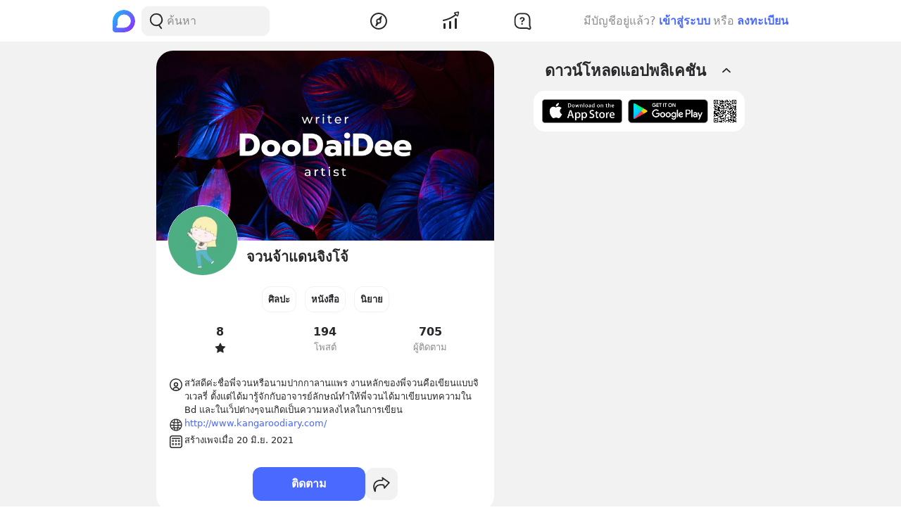

--- FILE ---
content_type: text/html; charset=utf-8
request_url: https://www.blockdit.com/pages/60ced226adbba00c81d71ea1/series
body_size: 34135
content:
<!DOCTYPE html><html><head><link as="style" href="https://s2.blockdit.com/z/42.6.5/styles/react-dates/index.css" rel="preload"/><link as="style" href="https://s2.blockdit.com/z/42.6.5/styles/videojs/index.css" rel="preload"/><meta content="width=device-width, initial-scale=1, shrink-to-fit=no" name="viewport"/><meta charSet="utf-8"/><title>จวนจ้าแดนจิงโจ้ | ซีรีส์</title><link href="https://www.blockdit.com/pages/60ced226adbba00c81d71ea1/series" rel="canonical"/><meta content="https://www.blockdit.com/pages/60ced226adbba00c81d71ea1/series" property="og:url"/><meta content="https://t1.blockdit.com/photos/2023/05/64598b7c6a2b2d82f47991d5_800x0xcover_BakwVuKz.jpg" property="og:image"/><meta content="จวนจ้าแดนจิงโจ้" property="og:title"/><meta content="705 ผู้ติดตาม สวัสดีค่ะชื่อพี่จวนหรือนามปากกาลานแพร งานหลักของพี่จวนคือเขียนแบบจิวเวลรี่ ตั้งแต่ได้มารู้จักกับอาจารย์ลักษณ์ทำให้พี่จวนได้มาเขียนบทความใน Bd และในเว็ปต่างๆจนเกิดเป็นความหลงไหลในการเขียน" property="og:description"/><meta content="com.blockdit://pages/60ced226adbba00c81d71ea1/series" property="al:ios:url"/><meta content="1287395706" property="al:ios:app_store_id"/><meta content="Blockdit" property="al:ios:app_name"/><meta content="com.blockdit://pages/60ced226adbba00c81d71ea1/series" property="al:android:url"/><meta content="com.siamsquared.longtunman" property="al:android:package"/><meta content="Blockdit" property="al:android:app_name"/><meta content="800" property="og:image:width"/><meta content="451" property="og:image:height"/><meta content="2221597074727260" property="fb:app_id"/><link href="https://s2.blockdit.com/z/42.6.5/styles/default/index.css" rel="stylesheet" type="text/css"/><meta name="next-head-count" content="20"/><link href="/apple-touch-icon.png" rel="apple-touch-icon"/><link href="/apple-touch-icon-precomposed.png" rel="apple-touch-icon-precomposed"/><link href="/apple-touch-icon-120x120.png" rel="apple-touch-icon" sizes="120x120"/><link href="/apple-touch-icon-120x120-precomposed.png" rel="apple-touch-icon-precomposed" sizes="120x120"/><link href="/apple-touch-icon-152x152.png" rel="apple-touch-icon" sizes="152x152"/><link href="/apple-touch-icon-152x152-precomposed.png" rel="apple-touch-icon-precomposed" sizes="152x152"/><link href="/apple-touch-icon-167x167.png" rel="apple-touch-icon" sizes="167x167"/><link href="/apple-touch-icon-167x167-precomposed.png" rel="apple-touch-icon-precomposed" sizes="167x167"/><script src="https://www.googletagmanager.com/gtag/js?id=G-D5J2P9HBVT" async=""></script><script>
      window.dataLayer = window.dataLayer || [];
        function gtag(){dataLayer.push(arguments);}
        gtag('js', new Date());
      </script><script>!function(f,b,e,v,n,t,s)
{if(f.fbq)return;n=f.fbq=function(){n.callMethod?
n.callMethod.apply(n,arguments):n.queue.push(arguments)};
if(!f._fbq)f._fbq=n;n.push=n;n.loaded=!0;n.version='2.0';
n.queue=[];t=b.createElement(e);t.async=!0;
t.src=v;s=b.getElementsByTagName(e)[0];
s.parentNode.insertBefore(t,s)}(window, document,'script',
'https://connect.facebook.net/en_US/fbevents.js');
fbq('init', '2225441291046115');
fbq('track', 'PageView');</script><script crossorigin="anonymous" src="https://pagead2.googlesyndication.com/pagead/js/adsbygoogle.js?client=ca-pub-9492664668099253" async=""></script><script>
        if (typeof Element.prototype.scrollTo !== 'function') {
          Element.prototype.scrollTo = () => {} 
        }
        
        if (typeof window.scrollTo !== 'function') {
          window.scrollTo = () => {} 
        }
    </script><noscript data-n-css=""></noscript><script defer="" crossorigin="anonymous" nomodule="" src="https://s2.blockdit.com/z/42.6.5/_next/static/chunks/polyfills-c67a75d1b6f99dc8.js"></script><script defer="" src="https://s2.blockdit.com/z/42.6.5/_next/static/chunks/84003-a15618b4169616c8.js" crossorigin="anonymous"></script><script defer="" src="https://s2.blockdit.com/z/42.6.5/_next/static/chunks/94572.0c043ffad3f1dc9b.js" crossorigin="anonymous"></script><script src="https://s2.blockdit.com/z/42.6.5/_next/static/chunks/webpack-5190643628edc35a.js" defer="" crossorigin="anonymous"></script><script src="https://s2.blockdit.com/z/42.6.5/_next/static/chunks/framework-10c14166d0f1b158.js" defer="" crossorigin="anonymous"></script><script src="https://s2.blockdit.com/z/42.6.5/_next/static/chunks/main-0f47ddc07724238a.js" defer="" crossorigin="anonymous"></script><script src="https://s2.blockdit.com/z/42.6.5/_next/static/chunks/pages/_app-021663d54b05661d.js" defer="" crossorigin="anonymous"></script><script src="https://s2.blockdit.com/z/42.6.5/_next/static/chunks/42238-7fff95d888023a08.js" defer="" crossorigin="anonymous"></script><script src="https://s2.blockdit.com/z/42.6.5/_next/static/chunks/68337-e546b80bd0a815da.js" defer="" crossorigin="anonymous"></script><script src="https://s2.blockdit.com/z/42.6.5/_next/static/chunks/34022-4b717f2572dd24c5.js" defer="" crossorigin="anonymous"></script><script src="https://s2.blockdit.com/z/42.6.5/_next/static/chunks/25794-93ebc26b4572ad99.js" defer="" crossorigin="anonymous"></script><script src="https://s2.blockdit.com/z/42.6.5/_next/static/chunks/32922-95d59a970d083b44.js" defer="" crossorigin="anonymous"></script><script src="https://s2.blockdit.com/z/42.6.5/_next/static/chunks/74360-3ebe5a041e00b13f.js" defer="" crossorigin="anonymous"></script><script src="https://s2.blockdit.com/z/42.6.5/_next/static/chunks/33272-f3dfd7514122e5b0.js" defer="" crossorigin="anonymous"></script><script src="https://s2.blockdit.com/z/42.6.5/_next/static/chunks/32856-02adf3435eae7f73.js" defer="" crossorigin="anonymous"></script><script src="https://s2.blockdit.com/z/42.6.5/_next/static/chunks/8548-a911e91de0b7413e.js" defer="" crossorigin="anonymous"></script><script src="https://s2.blockdit.com/z/42.6.5/_next/static/chunks/95886-38f351dd7ed8a468.js" defer="" crossorigin="anonymous"></script><script src="https://s2.blockdit.com/z/42.6.5/_next/static/chunks/58654-04a3ce3964912498.js" defer="" crossorigin="anonymous"></script><script src="https://s2.blockdit.com/z/42.6.5/_next/static/chunks/90219-596e6a3a24acc3ab.js" defer="" crossorigin="anonymous"></script><script src="https://s2.blockdit.com/z/42.6.5/_next/static/chunks/91528-fe6aae2e2660996f.js" defer="" crossorigin="anonymous"></script><script src="https://s2.blockdit.com/z/42.6.5/_next/static/chunks/46216-8c81eb1acae913e9.js" defer="" crossorigin="anonymous"></script><script src="https://s2.blockdit.com/z/42.6.5/_next/static/chunks/77483-5bffed272462d7e5.js" defer="" crossorigin="anonymous"></script><script src="https://s2.blockdit.com/z/42.6.5/_next/static/chunks/21334-683823af6366e178.js" defer="" crossorigin="anonymous"></script><script src="https://s2.blockdit.com/z/42.6.5/_next/static/chunks/64126-10dbba73030289d3.js" defer="" crossorigin="anonymous"></script><script src="https://s2.blockdit.com/z/42.6.5/_next/static/chunks/17030-ad2575fa089e9108.js" defer="" crossorigin="anonymous"></script><script src="https://s2.blockdit.com/z/42.6.5/_next/static/chunks/14208-9b47b3e7f68ff2ec.js" defer="" crossorigin="anonymous"></script><script src="https://s2.blockdit.com/z/42.6.5/_next/static/chunks/15412-fc6a758e01347abf.js" defer="" crossorigin="anonymous"></script><script src="https://s2.blockdit.com/z/42.6.5/_next/static/chunks/17693-d1923670783103ed.js" defer="" crossorigin="anonymous"></script><script src="https://s2.blockdit.com/z/42.6.5/_next/static/chunks/pages/pages/%5Bid%5D/series-a6eb48a55ac04617.js" defer="" crossorigin="anonymous"></script><script src="https://s2.blockdit.com/z/42.6.5/_next/static/bdit-www@production-42.6.5/_buildManifest.js" defer="" crossorigin="anonymous"></script><script src="https://s2.blockdit.com/z/42.6.5/_next/static/bdit-www@production-42.6.5/_ssgManifest.js" defer="" crossorigin="anonymous"></script><style id="__jsx-2803542322">.col-left.jsx-2803542322{min-width:0px;}@media (min-width:1296px){.col-left.jsx-2803542322{max-width:220px;}}</style><style id="__jsx-3590485453">.hover-menu.jsx-3590485453:hover>.popover.jsx-3590485453{display:initial;left:50%;-webkit-transform:translate(-50%,0%);-ms-transform:translate(-50%,0%);transform:translate(-50%,0%);}</style><style id="__jsx-3860243245">body .theme{background:var(--color-warm-gray-1);}</style><style id="__jsx-3963066432">header.jsx-3963066432{z-index:1100;min-height:var(--nav-bar-mobile-height);}@media (min-width:576px){header.jsx-3963066432{min-height:var(--nav-bar-desktop-height);}}</style><style id="__jsx-4071685866">.mini-player-wrapper.jsx-4071685866{left:24px;width:280px;z-index:500;border-radius:24px 24px 0 0;overflow:hidden;}.video-wrapper.jsx-4071685866{padding-top:100%;}.video-wrapper.jsx-4071685866>div.jsx-4071685866{z-index:1;}.video-wrapper.jsx-4071685866>div.jsx-4071685866>div.jsx-4071685866{border-radius:24px 24px 0 0;}@media (max-width:575px){.mini-player-wrapper.jsx-4071685866{left:0;width:100%;z-index:500;border-radius:0;overflow:visible;}.video-wrapper.jsx-4071685866{width:80px;height:80px;}.video-wrapper.jsx-4071685866>div.jsx-4071685866>div.jsx-4071685866{border-radius:16px 16px 16px 16px;}.mini-player.jsx-4071685866{position:relative;left:12px;width:80px;height:80px;}.mini-player.jsx-4071685866>div.jsx-4071685866{border-radius:16px 16px 16px 16px;}.mini-player.jsx-4071685866 .video-js.vjs-audio-mini.jsx-4071685866{width:80px;height:80px;}.vjs-miniplayer-close.jsx-4071685866{display:none;}}</style><style id="__jsx-1324722758">.avatar.jsx-1324722758{font-size:100px;width:100px;height:100px;}@media (min-width:768px){.avatar.jsx-1324722758{font-size:100px;width:100px;height:100px;}}@media (min-width:992px){.avatar.jsx-1324722758{font-size:100px;width:100px;height:100px;}}.alpha.jsx-1324722758{font-size:0.4em;}</style><style id="__jsx-134941609">.cover-container.jsx-134941609{padding-bottom:56.25%;}.z-loading.jsx-134941609{z-index:1;}.profile-cover.jsx-134941609{position:absolute;top:50%;left:50%;-webkit-transform:translate(-50%,-50%);-ms-transform:translate(-50%,-50%);transform:translate(-50%,-50%);}.page-profile.jsx-134941609{position:absolute;top:0;left:0;-webkit-transform:translateY(-50%);-ms-transform:translateY(-50%);transform:translateY(-50%);}</style><style id="__jsx-3100570627">.menu-container.jsx-3100570627{min-height:38px;}.menu-container.jsx-3100570627 .menu.jsx-3100570627{visibility:hidden;}.menu-container.jsx-3100570627 .menu.menu-visible.jsx-3100570627{visibility:visible;}.menu-container.jsx-3100570627:hover .menu.jsx-3100570627{visibility:visible;}</style><style id="__jsx-3545645679">@charset "UTF-8";li.jsx-3545645679:after{margin:0 0.2rem;content:"•";}li.jsx-3545645679:last-child.jsx-3545645679:after{content:"";}</style><style id="__jsx-3154106366">.root.jsx-3154106366{padding-top:56.25%;}.img-root.jsx-3154106366{top:50%;left:50%;-webkit-transform:translate(-50%,-50%);-ms-transform:translate(-50%,-50%);transform:translate(-50%,-50%);}.ambient.jsx-3154106366{background-color:#FF6767;}.alpha.jsx-3154106366{text-overflow:ellipsis;font-size:16px;}@media (min-width:576px){.alpha.jsx-3154106366{font-size:20px;}}@media (min-width:768px){.alpha.jsx-3154106366{font-size:26.666666666666668px;}}@media (min-width:992px){.alpha.jsx-3154106366{font-size:40px;}}</style><style id="__jsx-16555743">.avatar.jsx-16555743{font-size:80px;width:80px;height:80px;}@media (min-width:768px){.avatar.jsx-16555743{font-size:80px;width:80px;height:80px;}}@media (min-width:992px){.avatar.jsx-16555743{font-size:80px;width:80px;height:80px;}}.alpha.jsx-16555743{font-size:0.4em;}</style><style id="__jsx-3465342113">.img-container.jsx-3465342113{width:80px;height:80px;}.last-play-container.jsx-3465342113{left:50%;bottom:9px;-webkit-transform:translateX(-50%);-ms-transform:translateX(-50%);transform:translateX(-50%);width:85%;height:6px;border-radius:3.5px;background-color:rgba(0,0,0,0.6);}.last-play-progress.jsx-3465342113{border-radius:3.5px;}</style><style id="__jsx-19887634">@charset "UTF-8";.time-metadata li.jsx-19887634:not(:first-child).jsx-19887634:before{margin:0.25rem;-webkit-flex-shrink:0;-ms-flex-negative:0;flex-shrink:0;content:"•";}</style><style id="__jsx-3115034038">.introduction.jsx-3115034038{overflow:hidden;display:-webkit-box;-webkit-line-clamp:2;-webkit-box-orient:vertical;word-break:break-word;}.intro-height.jsx-3115034038{min-height:3rem;}</style><style id="__jsx-1353907848">.root.jsx-1353907848{padding-top:56.25%;}.img-root.jsx-1353907848{top:50%;left:50%;-webkit-transform:translate(-50%,-50%);-ms-transform:translate(-50%,-50%);transform:translate(-50%,-50%);}.ambient.jsx-1353907848{background-color:#00CBA6;}.alpha.jsx-1353907848{text-overflow:ellipsis;font-size:16px;}@media (min-width:576px){.alpha.jsx-1353907848{font-size:20px;}}@media (min-width:768px){.alpha.jsx-1353907848{font-size:26.666666666666668px;}}@media (min-width:992px){.alpha.jsx-1353907848{font-size:40px;}}</style><style id="__jsx-864352863">.root.jsx-864352863{padding-top:56.25%;}.img-root.jsx-864352863{top:50%;left:50%;-webkit-transform:translate(-50%,-50%);-ms-transform:translate(-50%,-50%);transform:translate(-50%,-50%);}.ambient.jsx-864352863{background-color:#8961FA;}.alpha.jsx-864352863{text-overflow:ellipsis;font-size:16px;}@media (min-width:576px){.alpha.jsx-864352863{font-size:20px;}}@media (min-width:768px){.alpha.jsx-864352863{font-size:26.666666666666668px;}}@media (min-width:992px){.alpha.jsx-864352863{font-size:40px;}}</style><style id="__jsx-2859548739">.root.jsx-2859548739{padding-top:56.25%;}.img-root.jsx-2859548739{top:50%;left:50%;-webkit-transform:translate(-50%,-50%);-ms-transform:translate(-50%,-50%);transform:translate(-50%,-50%);}.ambient.jsx-2859548739{background-color:#FF9D00;}.alpha.jsx-2859548739{text-overflow:ellipsis;font-size:16px;}@media (min-width:576px){.alpha.jsx-2859548739{font-size:20px;}}@media (min-width:768px){.alpha.jsx-2859548739{font-size:26.666666666666668px;}}@media (min-width:992px){.alpha.jsx-2859548739{font-size:40px;}}</style></head><body><div id="__next" data-reactroot=""><div class="theme flex flex-col flex-grow"><div class="flex-grow flex flex-col"><header class="jsx-3963066432 sticky top-0 flex flex-col bg-white border-b border-warm-gray-1 px-3 md:px-0"><div class="jsx-3860243245 container flex flex-col md:flex-row flex-wrap min-h-0 flex-grow bg-white"><div class="jsx-2803542322 relative min-h-full w-full md:w-1/3 lg:w-1/4 hidden md:block md:pr-4 xl:px-4 bg-white"><div class="jsx-2803542322 h-full col-left flex items-center"><ul class="min-w-0 flex-grow flex items-center"><li class="mr-2 flex-shrink-0"><a href="/discover/popular/all"><svg class="h-8 w-8" viewBox="0 0 36 36" xmlns:xlink="http://www.w3.org/1999/xlink"><title>Blockdit Logo</title><defs><path d="M18,0 C8.075,0 0,8.075 0,18 L0,18 L0,31.936 C0,34.18 1.82,36 4.064,36 L4.064,36 L18,36 C22.357,36 26.357,34.443 29.474,31.857 L29.474,31.857 C29.912,31.514 30.336,31.144 30.74,30.74 L30.74,30.74 C31.144,30.336 31.514,29.912 31.857,29.474 L31.857,29.474 C34.443,26.357 36,22.357 36,18 L36,18 C36,8.075 27.925,0 18,0 Z M7.349,28.372 C6.24,28.37 5.734,27.005 6.558,26.263 L6.558,26.263 C7.34,25.558 7.971,24.78 7.971,24.104 L7.971,24.104 L7.971,17.763 C7.971,13.912 10.902,9.598 14.525,8.291 L14.525,8.291 C21.942,5.613 28.885,11.103 28.769,18.175 L28.769,18.175 C28.677,23.802 23.747,28.4 18.119,28.4 L18.119,28.4 C18.119,28.4 11.649,28.382 7.349,28.372 L7.349,28.372 Z" id="primary-path-1"></path><linearGradient id="nav-logo-primary-linearGradient-3" x1="-20.85082%" x2="96.0521672%" y1="3.49703889%" y2="96.8143356%"><stop offset="0%" style="stop-color:#00DAFB"></stop><stop offset="100%" style="stop-color:#9724FF"></stop></linearGradient></defs><g fill="none" fill-rule="evenodd" id="logo-/-blockdit_primary-/-logo_blockdit" stroke="none" stroke-width="1"><g id="primary-Group-3"><mask id="primary-mask-2" style="fill:#FFFFFF"><use xlink:href="#primary-path-1"></use></mask><g id="primary-Clip-2"></g><path d="M18,0 C8.075,0 0,8.075 0,18 L0,18 L0,31.936 C0,34.18 1.82,36 4.064,36 L4.064,36 L18,36 C22.357,36 26.357,34.443 29.474,31.857 L29.474,31.857 C29.912,31.514 30.336,31.144 30.74,30.74 L30.74,30.74 C31.144,30.336 31.514,29.912 31.857,29.474 L31.857,29.474 C34.443,26.357 36,22.357 36,18 L36,18 C36,8.075 27.925,0 18,0 Z M7.349,28.372 C6.24,28.37 5.734,27.005 6.558,26.263 L6.558,26.263 C7.34,25.558 7.971,24.78 7.971,24.104 L7.971,24.104 L7.971,17.763 C7.971,13.912 10.902,9.598 14.525,8.291 L14.525,8.291 C21.942,5.613 28.885,11.103 28.769,18.175 L28.769,18.175 C28.677,23.802 23.747,28.4 18.119,28.4 L18.119,28.4 C18.119,28.4 11.649,28.382 7.349,28.372 L7.349,28.372 Z" fill="url(#nav-logo-primary-linearGradient-3)" id="primary-Fill-1" mask="url(#primary-mask-2)"></path></g></g></svg></a></li><li class="hidden md:flex flex-grow h-full relative"><div class="absolute inset-0 flex items-center"><div class="w-full"><form class="relative w-full"><div class="flex items-center"><div class="flex items-center gap-1.5 overflow-hidden rounded flex-grow border border-block px-3 py-1.5 bg-warm-gray-1 px-1.5"><button aria-label="Search Button" class="text-gray-scale-2" type="button"><svg data-tintable="true" data-type="svgr-icon" fill="none" height="30" width="30" xmlns="http://www.w3.org/2000/svg"><path clip-rule="evenodd" d="M15 3.85a9.15 9.15 0 0 1 5.116 16.737l-.117.076 2.962 3.957a.936.936 0 0 1-.15 1.284l-.095.07a1.05 1.05 0 0 1-1.41-.23l-3.12-4.166-.242.088c-.822.28-1.683.44-2.565.476L15 22.15a9.15 9.15 0 1 1 0-18.3m0 1.865a7.285 7.285 0 1 0 0 14.57 7.285 7.285 0 0 0 0-14.57" fill="#27282A" fill-rule="evenodd"></path></svg></button><div class="flex-grow min-w-0"><label class="block w-full focus:outline-none bg-transparent text-base flex items-center gap-2 true border-none border bg-white rounded-input"><input type="text" class="bg-transparent min-w-0 flex-grow block appearance-none focus:outline-none placeholder-gray-scale-2" placeholder="ค้นหา" value=""/></label></div></div></div></form></div></div></li></ul></div></div><div class="w-full md:w-2/3 lg:w-1/2 xl:w-5/12 relative min-h-0 flex-grow md:flex-grow-0 flex items-center flex-grow min-w-0"><div class="jsx-3963066432 flex-shrink-0"><a href="/discover/popular/all"><svg class="h-8 md:hidden" viewBox="0 0 36 36" xmlns:xlink="http://www.w3.org/1999/xlink"><title>Blockdit Logo (Mobile)</title><defs><path d="M18,0 C8.075,0 0,8.075 0,18 L0,18 L0,31.936 C0,34.18 1.82,36 4.064,36 L4.064,36 L18,36 C22.357,36 26.357,34.443 29.474,31.857 L29.474,31.857 C29.912,31.514 30.336,31.144 30.74,30.74 L30.74,30.74 C31.144,30.336 31.514,29.912 31.857,29.474 L31.857,29.474 C34.443,26.357 36,22.357 36,18 L36,18 C36,8.075 27.925,0 18,0 Z M7.349,28.372 C6.24,28.37 5.734,27.005 6.558,26.263 L6.558,26.263 C7.34,25.558 7.971,24.78 7.971,24.104 L7.971,24.104 L7.971,17.763 C7.971,13.912 10.902,9.598 14.525,8.291 L14.525,8.291 C21.942,5.613 28.885,11.103 28.769,18.175 L28.769,18.175 C28.677,23.802 23.747,28.4 18.119,28.4 L18.119,28.4 C18.119,28.4 11.649,28.382 7.349,28.372 L7.349,28.372 Z" id="primary-path-1"></path><linearGradient id="nav-logo-primary-linearGradient-3" x1="-20.85082%" x2="96.0521672%" y1="3.49703889%" y2="96.8143356%"><stop offset="0%" style="stop-color:#00DAFB"></stop><stop offset="100%" style="stop-color:#9724FF"></stop></linearGradient></defs><g fill="none" fill-rule="evenodd" id="logo-/-blockdit_primary-/-logo_blockdit" stroke="none" stroke-width="1"><g id="primary-Group-3"><mask id="primary-mask-2" style="fill:#FFFFFF"><use xlink:href="#primary-path-1"></use></mask><g id="primary-Clip-2"></g><path d="M18,0 C8.075,0 0,8.075 0,18 L0,18 L0,31.936 C0,34.18 1.82,36 4.064,36 L4.064,36 L18,36 C22.357,36 26.357,34.443 29.474,31.857 L29.474,31.857 C29.912,31.514 30.336,31.144 30.74,30.74 L30.74,30.74 C31.144,30.336 31.514,29.912 31.857,29.474 L31.857,29.474 C34.443,26.357 36,22.357 36,18 L36,18 C36,8.075 27.925,0 18,0 Z M7.349,28.372 C6.24,28.37 5.734,27.005 6.558,26.263 L6.558,26.263 C7.34,25.558 7.971,24.78 7.971,24.104 L7.971,24.104 L7.971,17.763 C7.971,13.912 10.902,9.598 14.525,8.291 L14.525,8.291 C21.942,5.613 28.885,11.103 28.769,18.175 L28.769,18.175 C28.677,23.802 23.747,28.4 18.119,28.4 L18.119,28.4 C18.119,28.4 11.649,28.382 7.349,28.372 L7.349,28.372 Z" fill="url(#nav-logo-primary-linearGradient-3)" id="primary-Fill-1" mask="url(#primary-mask-2)"></path></g></g></svg></a></div><ul class="jsx-3963066432 min-w-0 flex-grow flex justify-around px-4"><li class="jsx-3963066432"></li><li class="jsx-3590485453 hover-menu relative"><a class="bg-transparent text-black hover:text-black disabled:text-warm-gray-3" target="" href="/discover/popular/all"><svg data-tintable="true" data-type="svgr-icon" fill="none" height="30" width="30" xmlns="http://www.w3.org/2000/svg" class="text-black"><path clip-rule="evenodd" d="M14.975 3C8.361 3 3 8.361 3 14.975S8.361 26.95 14.975 26.95 26.95 21.589 26.95 14.975 21.589 3 14.975 3M5 14.975C5 9.466 9.466 5 14.975 5s9.975 4.466 9.975 9.975-4.466 9.975-9.975 9.975S5 20.484 5 14.975m13.321-1.493 1.315-5.247c.158-.635-.613-1.08-1.083-.625l-3.89 3.762-.138.014a3.65 3.65 0 0 0-3.17 3.619l.008.241c.031.48.156.942.364 1.367l.08.15-1.427 4.991-.02.092c-.09.601.664 1.002 1.112.539l3.608-3.733.121-.002a3.65 3.65 0 0 0 3.454-3.645l-.007-.236a3.6 3.6 0 0 0-.256-1.127zm-5.166 1.523a1.85 1.85 0 1 1 3.7 0 1.85 1.85 0 0 1-3.7 0" fill="#27282A" fill-rule="evenodd"></path></svg></a><div class="jsx-3590485453 popover capitalize whitespace-nowrap hidden absolute mt-1 text-xs text-gray-scale-2 rounded-full py-1 px-2 shadow-md bg-white">สำรวจ</div></li><li class="jsx-3590485453 hover-menu relative"><a class="bg-transparent text-black hover:text-black disabled:text-warm-gray-3" target="" href="/invest/popular/all"><svg data-tintable="true" data-type="svgr-icon" fill="none" height="30" width="30" xmlns="http://www.w3.org/2000/svg" class="text-black"><path clip-rule="evenodd" d="M7 18a1 1 0 0 1 1 1v6a1 1 0 0 1-1 1H6a1 1 0 0 1-1-1v-6a1 1 0 0 1 1-1zm8-3a1 1 0 0 1 1 1v9a1 1 0 0 1-1 1h-1a1 1 0 0 1-1-1v-9a1 1 0 0 1 1-1zm8-4a1 1 0 0 1 1 1v13a1 1 0 0 1-1 1h-1a1 1 0 0 1-1-1V12a1 1 0 0 1 1-1zm4.151-8.087-1.14 4.577a1.25 1.25 0 0 1-2.112.566l-1.026-1.061c-5.393 4.03-11.287 6.695-17.675 7.985a1 1 0 1 1-.396-1.96c6.013-1.215 11.567-3.705 16.67-7.476L20.425 4.46a1.25 1.25 0 0 1 .64-2.09l4.614-.981a1.25 1.25 0 0 1 1.473 1.525m-1.552.024-3.782.804.874.904c.041.002.07.05.136.142l1.837 1.902z" fill="#27282A" fill-rule="evenodd"></path></svg></a><div class="jsx-3590485453 popover capitalize whitespace-nowrap hidden absolute mt-1 text-xs text-gray-scale-2 rounded-full py-1 px-2 shadow-md bg-white">ลงทุน</div></li><li class="jsx-3590485453 hover-menu relative"><a class="bg-transparent text-black hover:text-black disabled:text-warm-gray-3" target="" href="/questions/popular"><svg data-tintable="true" data-type="svgr-icon" fill="none" height="30" width="30" xmlns="http://www.w3.org/2000/svg" class="text-black"><mask fill="#000" height="25" id="null_icon_question_30_outline_svg__a" maskUnits="userSpaceOnUse" width="25" x="3.6" y="3.3"><path d="M3.6 3.3h25v25h-25z" fill="#fff"></path><path clip-rule="evenodd" d="m24.617 21.905-.064-.354-.05-.47-.031-.535-.016-.573-.003-8.021-.006-.266c-.138-3.552-2.9-6.386-6.206-6.386h-6.475l-.247.007C8.24 5.457 5.6 8.419 5.6 11.99l.001 5.287.006.266c.138 3.552 2.9 6.386 6.206 6.386h7.383l1.11.008.835.025.376.025.247.027.36.085.21.076.457.192.754.343 1.122.526a.654.654 0 0 0 .888-.828l-.226-.584-.621-1.611z" fill-rule="evenodd"></path></mask><path clip-rule="evenodd" d="m24.617 21.905-.064-.354-.05-.47-.031-.535-.016-.573-.003-8.021-.006-.266c-.138-3.552-2.9-6.386-6.206-6.386h-6.475l-.247.007C8.24 5.457 5.6 8.419 5.6 11.99l.001 5.287.006.266c.138 3.552 2.9 6.386 6.206 6.386h7.383l1.11.008.835.025.376.025.247.027.36.085.21.076.457.192.754.343 1.122.526a.654.654 0 0 0 .888-.828l-.226-.584-.621-1.611z" mask="url(#null_icon_question_30_outline_svg__a)" stroke="#27282A" stroke-width="4"></path><path clip-rule="evenodd" d="M14.671 17.883c.667 0 1.202.506 1.202 1.15 0 .645-.535 1.15-1.202 1.15-.659 0-1.194-.505-1.194-1.15s.535-1.15 1.194-1.15m.279-8.547c2.08 0 3.479 1.143 3.479 2.85 0 1.105-.535 1.86-1.568 2.467-.974.564-1.194.88-1.289 1.495-.11.49-.395.776-.915.776-.623 0-.989-.425-.989-1.026v-.102c0-.864.447-1.436 1.311-1.941.945-.564 1.23-.93 1.23-1.604 0-.718-.556-1.216-1.362-1.216-.718 0-1.201.352-1.435 1.004-.184.468-.513.673-.96.673-.578 0-.937-.358-.937-.915 0-.315.073-.593.22-.872.468-.966 1.64-1.59 3.215-1.59" fill="#27282A" fill-rule="evenodd"></path></svg></a><div class="jsx-3590485453 popover capitalize whitespace-nowrap hidden absolute mt-1 text-xs text-gray-scale-2 rounded-full py-1 px-2 shadow-md bg-white">คำถาม</div></li><li class="jsx-3963066432"></li></ul><div class="jsx-3963066432 lg:hidden"><button class="mx-1 font-semibold bg-transparent text-blue-1 disabled:text-warm-gray-3">เข้าสู่ระบบ</button></div></div><div class="col-right hidden lg:block w-1/4 max-w-1/4 pl-4 xl:px-4 xl:max-w-[300px] lg:flex items-center justify-center relative"><div class="flex items-center lg:block mx-4 md:mx-0 text-gray-scale-2 lg:absolute lg:whitespace-nowrap right-0">มีบัญชีอยู่แล้ว?<button class="mx-1 font-semibold bg-transparent text-blue-1 disabled:text-warm-gray-3">เข้าสู่ระบบ</button>หรือ<button class="ml-1 font-semibold bg-transparent text-blue-1 disabled:text-warm-gray-3">ลงทะเบียน</button></div></div></div></header><div class="jsx-3860243245 container flex flex-col md:flex-row flex-wrap min-h-0 flex-grow justify-center bg-warm-gray-1"><div class="w-full md:w-2/3 lg:w-1/2 xl:w-5/12 relative min-h-0 flex-grow md:flex-grow-0 bg-warm-gray-1 min-w-0"><div><div class="mb-3 mx-3 md:mx-0"><div class="jsx-134941609 pb-4 bg-white rounded-xxl mt-3 overflow-hidden"><div class="jsx-134941609 cover-container relative overflow-hidden"><img alt="cover" src="https://t1.blockdit.com/photos/2023/05/64598b7c6a2b2d82f47991d5_800x0xcover_BakwVuKz.jpg" class="jsx-134941609 absolute profile-cover cursor-pointer w-full h-auto"/></div><div class="jsx-134941609 px-4"><div class="jsx-134941609 relative w-full"><div class="jsx-134941609 absolute page-profile z-loading cursor-pointer"><div class="jsx-1324722758 avatar overflow-hidden border border-warm-gray-1 rounded-full"><img src="https://t1.blockdit.com/photos/2023/07/64b8841634f4d779c7fe2b64_120x120xcover_pxJpew7B.jpg" class="jsx-1324722758 w-full h-full object-cover"/></div></div></div><div class="jsx-134941609 flex pt-2"><div class="jsx-134941609 flex min-w-0 flex-grow md:gap-1"><div class="jsx-134941609 w-28 h-10 mb-px flex-shrink-0"></div><div class="jsx-134941609 min-w-0 flex-grow flex flex-col gap-1"><h4 class="jsx-134941609 font-semibold min-w-0 flex-grow break-words">จวนจ้าแดนจิงโจ้</h4></div></div></div><div class="jsx-134941609 pt-3 md:pt-2"><ul class="jsx-134941609 flex justify-center py-2.5 md:py-2 flex-wrap"><li class="jsx-134941609 rounded px-3 py-1 md:p-2 border border-secondary text-sm font-semibold flex items-center justify-center mr-3 last:mr-0">ศิลปะ</li><li class="jsx-134941609 rounded px-3 py-1 md:p-2 border border-secondary text-sm font-semibold flex items-center justify-center mr-3 last:mr-0">หนังสือ</li><li class="jsx-134941609 rounded px-3 py-1 md:p-2 border border-secondary text-sm font-semibold flex items-center justify-center mr-3 last:mr-0">นิยาย</li></ul><ul class="jsx-134941609 py-2.5 md:py-2 flex justify-around"><li class="jsx-134941609 flex-1"><div class="jsx-134941609 w-full h-full text-black flex items-center justify-between flex-col gap-0.5"><div class="jsx-134941609 group-hover:underline font-semibold">8</div><div class="jsx-134941609 text-sm flex justify-center text-gray-scale-2"><svg data-tintable="true" data-type="svgr-icon" fill="none" height="16" width="16" xmlns="http://www.w3.org/2000/svg"><path clip-rule="evenodd" d="m7.97.571.095.008L8.16.6l.093.037.09.055a.7.7 0 0 1 .149.149l.054.09 1.784 3.634.044.072c.05.066.12.116.198.144l.081.02 3.99.583.101.024a.65.65 0 0 1 .45.605l-.007.106-.024.103a.7.7 0 0 1-.095.187L15 6.49l-2.886 2.828-.054.065a.43.43 0 0 0-.076.233l.006.085.682 3.993.01.105a.65.65 0 0 1-.435.617l-.101.026-.106.01q-.106 0-.206-.033l-.097-.042-3.568-1.885-.077-.032a.42.42 0 0 0-.245 0l-.078.032-3.567 1.885-.108.045a.64.64 0 0 1-.707-.229l-.055-.088-.042-.098a.7.7 0 0 1-.033-.207l.01-.106.681-3.993.006-.085a.43.43 0 0 0-.075-.233l-.054-.065L.937 6.49.862 6.4a.65.65 0 0 1-.01-.736l.074-.09.08-.07a.6.6 0 0 1 .185-.096l.103-.024 3.99-.582.08-.02a.43.43 0 0 0 .198-.145l.045-.072L7.39.932A.65.65 0 0 1 7.868.58z" fill="#27282A" fill-rule="evenodd"></path></svg></div></div></li><li class="jsx-134941609 flex-1"><div class="jsx-134941609 w-full h-full text-black flex items-center justify-between flex-col gap-0.5"><div class="jsx-134941609 group-hover:underline font-semibold">194</div><div class="jsx-134941609 text-sm flex justify-center text-gray-scale-2">โพสต์</div></div></li><li class="jsx-134941609 flex-1"><div class="jsx-134941609 w-full h-full text-black flex items-center justify-between flex-col gap-0.5"><div class="jsx-134941609 group-hover:underline font-semibold">705</div><div class="jsx-134941609 text-sm flex justify-center text-gray-scale-2">ผู้ติดตาม</div></div></li></ul><ul class="jsx-134941609 my-6 flex flex-col gap-4"><li class="jsx-134941609"><div class="flex gap-3"><div class="flex-shrink-0"><svg data-tintable="true" data-type="svgr-icon" fill="none" height="24" width="24" xmlns="http://www.w3.org/2000/svg"><path clip-rule="evenodd" d="M12 3a9 9 0 1 1 0 18 9 9 0 0 1 0-18m0 13.425c-1.704 0-3.017.957-3.203 2.084l-.014.115.06.041q.116.075.303.155l.132.052c.676.254 1.671.403 2.722.403s2.046-.15 2.722-.403q.28-.106.435-.207l.059-.041-.013-.115c-.178-1.082-1.395-2.007-3-2.08zM12 4.5a7.5 7.5 0 0 0-4.607 13.419c.48-1.739 2.382-2.994 4.607-2.994s4.127 1.255 4.608 2.993A7.5 7.5 0 0 0 12 4.5m0 3.9a3.15 3.15 0 1 1 0 6.3 3.15 3.15 0 0 1 0-6.3m0 1.5a1.65 1.65 0 1 0 0 3.3 1.65 1.65 0 0 0 0-3.3" fill="#27282A" fill-rule="evenodd"></path></svg></div><div class="break-words whitespace-pre-wrap min-w-0 flex-grow text-sm"><span>สวัสดีค่ะชื่อพี่จวนหรือนามปากกาลานแพร งานหลักของพี่จวนคือเขียนแบบจิวเวลรี่ ตั้งแต่ได้มารู้จักกับอาจารย์ลักษณ์ทำให้พี่จวนได้มาเขียนบทความใน Bd และในเว็ปต่างๆจนเกิดเป็นความหลงไหลในการเขียน</span></div></div></li><li class="jsx-134941609 flex gap-3"><div class="jsx-134941609 flex-shrink-0"><svg data-tintable="true" data-type="svgr-icon" fill="none" height="24" width="24" xmlns="http://www.w3.org/2000/svg"><path clip-rule="evenodd" d="m11.741 20.621-.05-.001.309.005a8.8 8.8 0 0 1-1.973-.227l-.03-.007a8.6 8.6 0 0 1-4.866-3.174l.229.288a9 9 0 0 1-.71-.988 8.6 8.6 0 0 1-1.202-3.391l-.008-.06A9 9 0 0 1 3.375 12v-.125a8.6 8.6 0 0 1 1.18-4.234l.032-.053a9 9 0 0 1 .676-.974l.072-.089A8.6 8.6 0 0 1 12 3.375a8.61 8.61 0 0 1 6.975 3.551l-.238-.31a8.5 8.5 0 0 1 .707 1.024 8.6 8.6 0 0 1 1.174 4.712l.007-.352a9 9 0 0 1-.073 1.126 8.6 8.6 0 0 1-1.203 3.39l-.012.021a8.6 8.6 0 0 1-2.144 2.35l-.037.028q-.078.059-.159.116l.198-.145a8.6 8.6 0 0 1-1.638.974l-.037.016a8.5 8.5 0 0 1-1.152.42l-.072.02a8.7 8.7 0 0 1-1.676.287 9 9 0 0 1-.62.022zM12 16.625l-.299.002q-.763.009-1.485.053c.444 1.578 1.08 2.604 1.7 2.69l.084.005c.646 0 1.32-1.046 1.784-2.694A28 28 0 0 0 12 16.625m-3.057.163-.045.004c-.821.09-1.564.21-2.19.343a7.37 7.37 0 0 0 3.136 1.92c-.36-.613-.665-1.382-.9-2.267m6.114 0-.03.113c-.232.837-.525 1.567-.871 2.154a7.37 7.37 0 0 0 3.136-1.919 22 22 0 0 0-2.235-.349M4.71 13.125a7.3 7.3 0 0 0 1.137 2.942c.795-.233 1.752-.409 2.823-.525a19 19 0 0 1-.267-2.417zm14.58 0h-3.693a20 20 0 0 1-.267 2.418c1.071.116 2.028.292 2.824.523a7.34 7.34 0 0 0 1.136-2.941m-4.946 0H9.656c.046.825.141 1.603.273 2.312A33 33 0 0 1 12 15.375l.314.001q.909.009 1.757.06c.132-.707.227-1.485.273-2.31M5.608 8.319l-.052.09A7.34 7.34 0 0 0 4.625 12l.002-.126 3.748.001.002-.177c.01-.835.067-1.641.165-2.401-1.121-.224-2.12-.557-2.934-.978m8.61 1.175-.171.02c-.658.073-1.343.111-2.047.111-.765 0-1.509-.045-2.218-.13a20 20 0 0 0-.157 2.38h4.748l-.005-.399a20 20 0 0 0-.15-1.982m4.174-1.176-.107.055c-.793.396-1.754.71-2.826.925.104.812.16 1.678.166 2.576l3.749.001a7.34 7.34 0 0 0-.982-3.557M12 4.625c-.762 0-1.561 1.453-2.011 3.632a17.12 17.12 0 0 0 4.022 0c-.432-2.095-1.188-3.52-1.923-3.626zm2.155.32.046.08c.451.792.81 1.832 1.054 3.034.936-.19 1.758-.458 2.417-.774a7.4 7.4 0 0 0-3.517-2.34m-4.31 0L9.669 5a7.4 7.4 0 0 0-3.341 2.285c.658.314 1.48.582 2.416.773.253-1.244.628-2.313 1.1-3.115" fill="#27282A" fill-rule="evenodd"></path></svg></div><div class="jsx-134941609 min-w-0 flex-grow text-sm break-all"><a href="http://www.kangaroodiary.com/" rel="noreferrer" target="_blank" class="jsx-134941609">http://www.kangaroodiary.com/</a></div></li><li class="jsx-134941609 flex gap-3"><div class="jsx-134941609 flex-shrink-0"><svg data-tintable="true" data-type="svgr-icon" fill="none" height="24" width="24" xmlns="http://www.w3.org/2000/svg"><path clip-rule="evenodd" d="M17.536 3c1.85 0 3.36 1.449 3.459 3.274l.005.19v11.072c0 1.85-1.45 3.36-3.274 3.459l-.19.005H6.464a3.464 3.464 0 0 1-3.459-3.274L3 17.536V6.464c0-1.85 1.448-3.36 3.274-3.459L6.464 3zm0 1.5H6.504l-.15.003a1.96 1.96 0 0 0-1.848 1.806l-.006.155v11.032l.003.15a1.96 1.96 0 0 0 1.806 1.848l.155.006h11.032l.149-.003a1.964 1.964 0 0 0 1.849-1.806l.006-.155V6.504l-.003-.15a1.964 1.964 0 0 0-1.806-1.848zM7.65 13.917a1.5 1.5 0 1 1 0 3 1.5 1.5 0 0 1 0-3m4.333 0a1.5 1.5 0 1 1 0 3 1.5 1.5 0 0 1 0-3m4.334-.167a1.5 1.5 0 1 1 0 3 1.5 1.5 0 0 1 0-3M7.65 14.917a.5.5 0 1 0 0 1 .5.5 0 0 0 0-1m4.333 0a.5.5 0 1 0 0 1 .5.5 0 0 0 0-1m4.334-.167a.5.5 0 1 0 0 1 .5.5 0 0 0 0-1M7.65 9.25a1.5 1.5 0 1 1 0 3 1.5 1.5 0 0 1 0-3m4.333 0a1.5 1.5 0 1 1 0 3 1.5 1.5 0 0 1 0-3m4.334 0a1.5 1.5 0 1 1 0 3 1.5 1.5 0 0 1 0-3m-8.667 1a.5.5 0 1 0 0 1 .5.5 0 0 0 0-1m4.333 0a.5.5 0 1 0 0 1 .5.5 0 0 0 0-1m4.334 0a.5.5 0 1 0 0 1 .5.5 0 0 0 0-1m.933-3.75a.75.75 0 0 1 0 1.5H6.75a.75.75 0 0 1 0-1.5z" fill="#27282A" fill-rule="evenodd"></path></svg></div><div class="jsx-134941609 min-w-0 flex-grow text-sm break-all">สร้างเพจเมื่อ 20 มิ.ย. 2021</div></li></ul><ul class="jsx-134941609 flex items-center justify-center gap-3"><li class="jsx-134941609"><button class="rounded flex items-center justify-center btn-lg min-w-lg bg-hover bg-blue-1 text-common-white disabled:bg-blue-2 disabled:text-white" data-testid="FollowButton.follow.60ced226adbba00c81d71ea1">ติดตาม</button></li><li class="jsx-134941609"><div class="hover:cursor-pointer bg-warm-gray-1 p-2 text-black bg-hover p-1 rounded"><svg data-tintable="true" data-type="svgr-icon" fill="none" height="30" width="30" xmlns="http://www.w3.org/2000/svg"><path clip-rule="evenodd" d="m16.437 5.267.105.047.092.057 9.819 7.074c.334.24.42.7.195 1.053l-.067.088-6.899 7.826a.776.776 0 0 1-1.307-.24l-.031-.107-.797-3.628a.35.35 0 0 0-.33-.274l-.916-.026-.728-.014-.689-.007h-.644l-.596.008-.541.016-.484.024-.286.021-.13.013c-1.636.16-3.02.99-4.263 2.551-.358.45-.658 1.415-.85 2.744a22 22 0 0 0-.173 1.692l-.036.654.01.054v.137l-.022.387-.01.132c-.06.769-1.094 1.109-1.605.65-.156-.14-.26-.297-.362-.537l-.067-.172-.516-1.41-.182-.547q-.045-.139-.088-.284l-.167-.572a24 24 0 0 1-.354-1.442l-.109-.553c-.119-.658-.183-1.233-.184-1.685-.013-3.625 1.265-6.46 3.96-8.206q.59-.384 1.241-.691c1.143-.542 2.39-.9 3.713-1.082a13 13 0 0 1 1.97-.128l.227.007 1.196.055a.348.348 0 0 0 .367-.34l-.008-.078-.47-2.384a.776.776 0 0 1 1.016-.883m1.178 3.03c.229 1.158-.48 2.183-1.65 2.414a2 2 0 0 1-.349.04l-.166-.001-1.19-.054a11 11 0 0 0-1.876.105 10.9 10.9 0 0 0-3.187.925 9 9 0 0 0-1.033.575c-2.111 1.369-3.15 3.6-3.14 6.69.003.552.14 1.404.375 2.387l.039.161.023-.134c.198-1.11.447-1.838.85-2.464l.103-.155.118-.158c1.545-1.94 3.362-3.012 5.495-3.222l.198-.018.433-.03.486-.02.538-.015.59-.007h.64l.689.008.737.014.934.025a2.15 2.15 0 0 1 1.992 1.527l.042.161.32 1.461a.1.1 0 0 0 .173.045l4.611-5.23a.1.1 0 0 0-.009-.141l-6.76-4.872-.011-.002-.01.005v-.01z" fill="#27282A" fill-rule="evenodd"></path></svg></div></li></ul></div></div></div></div><div class="sticky top-[50px] sm:top-[60px] mx-3 md:mx-0"><div class="absolute right-0 bottom-full h-[50px] sm:h-[60px]"><div class="absolute right-0 bottom-full" style="margin-bottom:1px"></div></div><div class="duration-100 pl-0 pr-8"><div><ul class="flex overflow-x-auto space-x-3 duration-100 py-3 no-scrollbar"><li class="flex-shrink-0"><a class="hover:no-underline block h-full flex justify-center items-center rounded hover:no-underline bg-hover bg-white text-black disabled:bg-white disabled:text-warm-gary-3" target="" href="/pages/60ced226adbba00c81d71ea1"><div class="jsx-3100570627 menu-container w-full h-full flex items-center relative px-2 py-1.5 text-black bg-hover rounded"><div class="jsx-3100570627 min-w-0 flex-grow"><h6 class="jsx-3100570627 truncate"><div class="flex items-center gap-2"><div class="flex-shrink-0">หน้าหลัก</div></div></h6></div></div></a></li><li class="flex-shrink-0"><a class="hover:no-underline block h-full flex justify-center items-center rounded hover:no-underline bg-hover bg-white text-black disabled:bg-white disabled:text-warm-gary-3" target="" href="/pages/60ced226adbba00c81d71ea1/starred-posts"><div class="jsx-3100570627 menu-container w-full h-full flex items-center relative px-2 py-1.5 text-black bg-hover rounded"><div class="jsx-3100570627 flex-shrink-0 mr-1.5"><svg data-tintable="true" data-type="svgr-icon" fill="none" height="24" width="24" xmlns="http://www.w3.org/2000/svg"><path clip-rule="evenodd" d="M10.242 4.581a1.972 1.972 0 0 1 3.517.002l1.694 3.4 3.787.546a1.95 1.95 0 0 1 1.659 2.206 1.94 1.94 0 0 1-.572 1.11l-2.74 2.646.647 3.738a1.946 1.946 0 0 1-1.601 2.242 1.98 1.98 0 0 1-1.244-.194L12 18.512l-3.389 1.765a1.97 1.97 0 0 1-2.647-.816 1.93 1.93 0 0 1-.197-1.234l.646-3.736-2.739-2.646a1.93 1.93 0 0 1-.038-2.748A1.96 1.96 0 0 1 4.76 8.53l3.788-.545z" fill="#27282A" fill-rule="evenodd"></path></svg></div><div class="jsx-3100570627 min-w-0 flex-grow"><h6 class="jsx-3100570627 truncate"><div class="flex items-center gap-2"><div class="flex-shrink-0">โพสต์ที่ได้ดาว</div></div></h6></div></div></a></li><li class="flex-shrink-0"><a class="hover:no-underline block h-full flex justify-center items-center rounded hover:no-underline bg-hover bg-white text-black disabled:bg-white disabled:text-warm-gary-3" target="" href="/pages/60ced226adbba00c81d71ea1/videos"><div class="jsx-3100570627 menu-container w-full h-full flex items-center relative px-2 py-1.5 text-black bg-hover rounded"><div class="jsx-3100570627 flex-shrink-0 mr-1.5"><svg data-tintable="true" data-type="svgr-icon" fill="none" height="24" width="24" xmlns="http://www.w3.org/2000/svg"><path clip-rule="evenodd" d="M17 4a4 4 0 0 1 4 4v8a4 4 0 0 1-4 4H7a4 4 0 0 1-4-4V8a4 4 0 0 1 4-4zM8.9 8.265a.5.5 0 0 0-.5.5v6.47a.5.5 0 0 0 .7.459l7.396-3.236a.5.5 0 0 0 0-.916L9.1 8.306a.5.5 0 0 0-.2-.041" fill="#27282A" fill-rule="evenodd"></path></svg></div><div class="jsx-3100570627 min-w-0 flex-grow"><h6 class="jsx-3100570627 truncate"><div class="flex items-center gap-2"><div class="flex-shrink-0">วิดีโอ</div></div></h6></div></div></a></li><li class="flex-shrink-0"><a class="hover:no-underline block h-full flex justify-center items-center rounded hover:no-underline bg-hover bg-white text-black disabled:bg-white disabled:text-warm-gary-3" target="" href="/pages/60ced226adbba00c81d71ea1/podcasts"><div class="jsx-3100570627 menu-container w-full h-full flex items-center relative px-2 py-1.5 text-black bg-hover rounded"><div class="jsx-3100570627 flex-shrink-0 mr-1.5"><svg data-tintable="true" data-type="svgr-icon" fill="none" height="24" width="24" xmlns="http://www.w3.org/2000/svg"><path clip-rule="evenodd" d="M11.783 9c1.28 0 2.319 1.12 2.319 2.5 0 .891-.433 1.674-1.084 2.116.651.707 1.084 1.958 1.084 3.384v.385C14.093 19.414 13.964 21 11.782 21s-2.31-1.586-2.318-3.615V17c0-1.426.432-2.677 1.083-3.386-.65-.44-1.083-1.223-1.083-2.114 0-1.38 1.038-2.5 2.318-2.5M5.446 5.449c3.5-3.432 9.174-3.432 12.675 0a8.67 8.67 0 0 1 0 12.432.86.86 0 0 1-1.2 0 .825.825 0 0 1 0-1.183 7.02 7.02 0 0 0 0-10.066c-2.837-2.782-7.438-2.782-10.276 0a7.02 7.02 0 0 0 0 10.066.825.825 0 0 1 0 1.183.86.86 0 0 1-1.2 0 8.67 8.67 0 0 1 0-12.432m2.05 2.142c2.368-2.288 6.206-2.288 8.575 0a5.725 5.725 0 0 1 0 8.294.87.87 0 0 1-1.198 0 .81.81 0 0 1 0-1.17 4.11 4.11 0 0 0 0-5.955c-1.706-1.647-4.473-1.647-6.18 0a4.11 4.11 0 0 0 0 5.956.81.81 0 0 1 0 1.169.87.87 0 0 1-1.197 0 5.725 5.725 0 0 1 0-8.294" fill="#27282A" fill-rule="evenodd"></path></svg></div><div class="jsx-3100570627 min-w-0 flex-grow"><h6 class="jsx-3100570627 truncate"><div class="flex items-center gap-2"><div class="flex-shrink-0">พอดแคสต์</div></div></h6></div></div></a></li><li class="flex-shrink-0"><a class="hover:no-underline block h-full flex justify-center items-center rounded hover:no-underline bg-hover bg-white text-black disabled:bg-white disabled:text-warm-gary-3" target="" href="/pages/60ced226adbba00c81d71ea1/series"><div class="jsx-3100570627 menu-container w-full h-full flex items-center relative px-2 py-1.5 text-primary rounded"><div class="jsx-3100570627 flex-shrink-0 mr-1.5"><svg data-tintable="true" data-type="svgr-icon" fill="none" height="24" width="24" xmlns="http://www.w3.org/2000/svg"><path clip-rule="evenodd" d="M17.368 3.5c1.73 0 3.132 1.567 3.132 3.5v10c0 1.933-1.402 3.5-3.132 3.5H6.632C4.902 20.5 3.5 18.933 3.5 17V7c0-1.933 1.402-3.5 3.132-3.5zM19 13.499H5V17c0 1.082.695 1.913 1.503 1.994l.129.006h10.736c.819 0 1.555-.777 1.626-1.831L19 17zM13.5 14.5a1 1 0 1 1 0 2h-7a1 1 0 1 1 0-2z" fill="#27282A" fill-rule="evenodd"></path></svg></div><div class="jsx-3100570627 min-w-0 flex-grow"><h6 class="jsx-3100570627 truncate"><div class="flex items-center gap-2"><div class="flex-shrink-0">ซีรีส์</div></div></h6></div></div></a></li></ul></div></div></div><ul class="pb-3 space-y-3 mx-3 md:mx-0"><li><div><a class="text-black hover:text-black hover:no-underline" href="/series/6252e0908004faf32f1a9ddc"><div class="jsx-3115034038 w-full h-full overflow-hidden bg-block flex flex-col group rounded-xxl"><div class="jsx-3154106366 root relative overflow-hidden"><img src="https://t1.blockdit.com/photos/2022/04/6252df8e642c24f0387bea6e_800x0xcover_KIYH5DIx.jpg" class="jsx-3154106366 img-root absolute w-auto h-full"/></div><div class="jsx-3115034038 flex flex-col flex-grow min-h-0 p-4 pt-3 pb-3"><div class="jsx-3115034038 flex"><div class="jsx-3115034038 min-w-0 flex-grow"><h6 class="jsx-3115034038 truncate text-lg font-bold">เพลงเพราะน่าฟัง</h6><p class="jsx-3115034038 introduction mt-1.5">ใครชอบฟังเพลงบ้างคะ? ถ้าชอบเรามาแลกเปลี่ยนเพลงฟังกันค่ะ</p></div><div class="jsx-3115034038 flex-shrink-0"><button data-testid="SeriesCard-Series-6252e0908004faf32f1a9ddc-Bookmark" class="disabled:cursor-default disabled:bg-white min-w-0 p-1 rounded flex flex-shrink-0 bg-hover rounded"><svg data-tintable="true" data-type="svgr-icon" fill="none" height="30" width="30" xmlns="http://www.w3.org/2000/svg"><path clip-rule="evenodd" d="M22.505 3.225c.978 0 1.77.793 1.77 1.771v21.006c0 1.408-1.562 2.253-2.74 1.482L15 23.21l-6.535 4.274c-1.137.745-2.632-.017-2.734-1.338l-.005-.144V4.996a1.77 1.77 0 0 1 1.77-1.771zm-.03 1.8H7.525v20.922l6.572-4.297a1.65 1.65 0 0 1 1.524-.147l.148.069.133.078 6.573 4.298z" fill="#27282A" fill-rule="evenodd"></path></svg></button></div></div><div class="jsx-3115034038"><div class="jsx-3115034038 mt-1.5"><div class="jsx-3115034038 flex items-center text-gray-scale-2 truncate"><div class="jsx-3115034038 truncate">จวนจ้าแดนจิงโจ้</div><div class="jsx-3115034038 mx-1">•</div><div class="jsx-3115034038">38 ตอน</div><div class="jsx-3115034038 flex items-center ml-1"><svg data-tintable="true" data-type="svgr-icon" fill="none" height="24" width="24" xmlns="http://www.w3.org/2000/svg"><path clip-rule="evenodd" d="M17.368 3.5c1.73 0 3.132 1.567 3.132 3.5v10c0 1.933-1.402 3.5-3.132 3.5H6.632C4.902 20.5 3.5 18.933 3.5 17V7c0-1.933 1.402-3.5 3.132-3.5zM19 13.499H5V17c0 1.082.695 1.913 1.503 1.994l.129.006h10.736c.819 0 1.555-.777 1.626-1.831L19 17zM13.5 14.5a1 1 0 1 1 0 2h-7a1 1 0 1 1 0-2z" fill="#27282A" fill-rule="evenodd"></path></svg></div></div></div><div class="jsx-3115034038 -mx-2 mt-2"><div class="min-w-0 flex-grow p-2 flex items-center rounded-xs hover:cursor-pointer bg-hover bg-hover"><div class="min-w-0 flex-grow"><div class="jsx-19887634 flex min-w-0 flex-grow"><div class="jsx-19887634 flex-shrink-0 mr-3"><div class="jsx-3465342113 img-container relative rounded-input"><div class="jsx-16555743 avatar overflow-hidden rounded-input"></div></div></div><div class="jsx-19887634 min-w-0 flex-grow"><div class="jsx-19887634 text-xs text-gray-scale-2 truncate mb-1">จวนจ้าแดนจิงโจ้</div><div class="jsx-19887634 break-words line-clamp-2">ช่องว่างในหัวใจ
เรื่องราวของฉันเธอรับได้มั้ย สิ่งที่ฉันเป็นยิ่งกว่านิยาย?</div><div class="jsx-19887634 flex gap-1 flex-wrap sm:flex-nowrap items-center text-xs text-gray-scale-2 mt-1"><ul class="jsx-19887634 time-metadata flex flex-wrap sm:flex-nowrap items-center"><li class="jsx-19887634 flex-shrink-0">23 มี.ค. 2022 เวลา 07:25</li><li class="jsx-19887634 truncate">ดนตรี เพลง</li></ul></div></div></div></div></div><div class="min-w-0 flex-grow p-2 flex items-center rounded-xs hover:cursor-pointer bg-hover bg-hover"><div class="min-w-0 flex-grow"><div class="jsx-19887634 flex min-w-0 flex-grow"><div class="jsx-19887634 flex-shrink-0 mr-3"><div class="jsx-3465342113 img-container relative rounded-input"><div class="jsx-16555743 avatar overflow-hidden rounded-input"></div></div></div><div class="jsx-19887634 min-w-0 flex-grow"><div class="jsx-19887634 text-xs text-gray-scale-2 truncate mb-1">จวนจ้าแดนจิงโจ้</div><div class="jsx-19887634 break-words line-clamp-2">ฟ้ากับเหว
หลายคนคงเคยได้ยิน &quot;มันช่างต่างกันราวฟ้ากับเหว&quot; ใช่มั้ยค่ะ</div><div class="jsx-19887634 flex gap-1 flex-wrap sm:flex-nowrap items-center text-xs text-gray-scale-2 mt-1"><ul class="jsx-19887634 time-metadata flex flex-wrap sm:flex-nowrap items-center"><li class="jsx-19887634 flex-shrink-0">20 มี.ค. 2022 เวลา 09:04</li><li class="jsx-19887634 truncate">ดนตรี เพลง</li></ul></div></div></div></div></div><div class="jsx-3115034038 p-2 pb-1"><button class="btn-md rounded w-full flex items-center justify-center bg-hover bg-warm-gray-1 text-black hover:text-black disabled:bg-warm-gray-1 disabled:text-blue-1">ตอนอื่นๆ</button></div></div><div class="jsx-3115034038"></div></div></div></div></a></div></li><li><div><a class="text-black hover:text-black hover:no-underline" href="/series/6252dc03262eb32a7bd58eda"><div class="jsx-3115034038 w-full h-full overflow-hidden bg-block flex flex-col group rounded-xxl"><div class="jsx-1353907848 root relative overflow-hidden"><img src="https://t1.blockdit.com/photos/2022/04/6252dafce9dd044ef5466af2_800x0xcover_ycLpQ5-e.jpg" class="jsx-1353907848 img-root absolute w-auto h-full"/></div><div class="jsx-3115034038 flex flex-col flex-grow min-h-0 p-4 pt-3 pb-3"><div class="jsx-3115034038 flex"><div class="jsx-3115034038 min-w-0 flex-grow"><h6 class="jsx-3115034038 truncate text-lg font-bold">หนังสือเล่มโปรด</h6><p class="jsx-3115034038 introduction mt-1.5">หนังสือเล่มโปรดที่อ่านแล้วประทับใจ อยากนำมาเล่าและแบ่งปันให้เพื่อน ๆ ได้อ่านด้วยค่ะ ลองแวะมาอ่านกันค่ะ รับรองถูกใจแน่นอนค่ะ</p></div><div class="jsx-3115034038 flex-shrink-0"><button data-testid="SeriesCard-Series-6252dc03262eb32a7bd58eda-Bookmark" class="disabled:cursor-default disabled:bg-white min-w-0 p-1 rounded flex flex-shrink-0 bg-hover rounded"><svg data-tintable="true" data-type="svgr-icon" fill="none" height="30" width="30" xmlns="http://www.w3.org/2000/svg"><path clip-rule="evenodd" d="M22.505 3.225c.978 0 1.77.793 1.77 1.771v21.006c0 1.408-1.562 2.253-2.74 1.482L15 23.21l-6.535 4.274c-1.137.745-2.632-.017-2.734-1.338l-.005-.144V4.996a1.77 1.77 0 0 1 1.77-1.771zm-.03 1.8H7.525v20.922l6.572-4.297a1.65 1.65 0 0 1 1.524-.147l.148.069.133.078 6.573 4.298z" fill="#27282A" fill-rule="evenodd"></path></svg></button></div></div><div class="jsx-3115034038"><div class="jsx-3115034038 mt-1.5"><div class="jsx-3115034038 flex items-center text-gray-scale-2 truncate"><div class="jsx-3115034038 truncate">จวนจ้าแดนจิงโจ้</div><div class="jsx-3115034038 mx-1">•</div><div class="jsx-3115034038">5 ตอน</div><div class="jsx-3115034038 flex items-center ml-1"><svg data-tintable="true" data-type="svgr-icon" fill="none" height="24" width="24" xmlns="http://www.w3.org/2000/svg"><path clip-rule="evenodd" d="M17.368 3.5c1.73 0 3.132 1.567 3.132 3.5v10c0 1.933-1.402 3.5-3.132 3.5H6.632C4.902 20.5 3.5 18.933 3.5 17V7c0-1.933 1.402-3.5 3.132-3.5zM19 13.499H5V17c0 1.082.695 1.913 1.503 1.994l.129.006h10.736c.819 0 1.555-.777 1.626-1.831L19 17zM13.5 14.5a1 1 0 1 1 0 2h-7a1 1 0 1 1 0-2z" fill="#27282A" fill-rule="evenodd"></path></svg></div></div></div><div class="jsx-3115034038 -mx-2 mt-2"><div class="min-w-0 flex-grow p-2 flex items-center rounded-xs hover:cursor-pointer bg-hover bg-hover"><div class="min-w-0 flex-grow"><div class="jsx-19887634 flex min-w-0 flex-grow"><div class="jsx-19887634 flex-shrink-0 mr-3"><div class="jsx-3465342113 img-container relative rounded-input"><div class="jsx-16555743 avatar overflow-hidden rounded-input"></div></div></div><div class="jsx-19887634 min-w-0 flex-grow"><div class="jsx-19887634 text-xs text-gray-scale-2 truncate mb-1">จวนจ้าแดนจิงโจ้</div><div class="jsx-19887634 break-words line-clamp-2">ได้อะไรจากการอ่าน&quot;นิยายหมอเถื่อน&quot;
วันนี้พี่แหม่มแชมพูมะกรูดแพร ได้ส่งเรื่อง &quot;หมอเถื่อน&quot; มาให้อ่าน ซึ่งเขียนโดย วีรยาติ</div><div class="jsx-19887634 flex gap-1 flex-wrap sm:flex-nowrap items-center text-xs text-gray-scale-2 mt-1"><ul class="jsx-19887634 time-metadata flex flex-wrap sm:flex-nowrap items-center"><li class="jsx-19887634 flex-shrink-0">10 เม.ย. 2022 เวลา 10:26</li><li class="jsx-19887634 truncate">นิยาย เรื่องสั้น</li></ul></div></div></div></div></div><div class="min-w-0 flex-grow p-2 flex items-center rounded-xs hover:cursor-pointer bg-hover bg-hover"><div class="min-w-0 flex-grow"><div class="jsx-19887634 flex min-w-0 flex-grow"><div class="jsx-19887634 flex-shrink-0 mr-3"><div class="jsx-3465342113 img-container relative rounded-input"><div class="jsx-16555743 avatar overflow-hidden rounded-input"></div></div></div><div class="jsx-19887634 min-w-0 flex-grow"><div class="jsx-19887634 text-xs text-gray-scale-2 truncate mb-1">จวนจ้าแดนจิงโจ้</div><div class="jsx-19887634 break-words line-clamp-2">อีบุ๊คเล่มแรกกับเพื่อน ๆ ที่คอยให้กำลังใจ
เมื่อวานช่วงค่ำ ๆ พี่จวนจ้าได้โพสต์อีบุ๊คเล่มแรกของพี่จวนจ้าไปในเฟสบุ๊ค เป็นพรีออเดอร์</div><div class="jsx-19887634 flex gap-1 flex-wrap sm:flex-nowrap items-center text-xs text-gray-scale-2 mt-1"><ul class="jsx-19887634 time-metadata flex flex-wrap sm:flex-nowrap items-center"><li class="jsx-19887634 flex-shrink-0">12 พ.ย. 2021 เวลา 11:09</li><li class="jsx-19887634 truncate">ไลฟ์สไตล์</li></ul></div></div></div></div></div><div class="jsx-3115034038 p-2 mb-2"><button class="btn-md rounded w-full flex items-center justify-center bg-hover bg-warm-gray-1 text-black hover:text-black disabled:bg-warm-gray-1 disabled:text-blue-1">ตอนอื่นๆ</button></div></div><div class="jsx-3115034038"><div class="jsx-3115034038 -my-2"><div><div class="py-2 flex items-center flex-wrap justify-end"><div class="flex gap-2 min-w-0 flex-grow"><button class="hover:underline flex-shrink-0" disabled=""><div class="flex items-center flex-shrink-0 gap-1"><svg data-tintable="false" data-type="svgr-icon" fill="none" height="20" width="20" xmlns="http://www.w3.org/2000/svg"><path clip-rule="evenodd" d="M13.491 2.438c1.421 0 2.736.574 3.69 1.612.933 1.015 1.442 2.39 1.442 3.867 0 1.517-.56 2.9-1.727 4.311-.704.852-1.415 1.538-2.987 2.901l-1.39 1.194-1.388 1.2a1.67 1.67 0 0 1-2.202 0l-2.546-2.194c-1.578-1.361-2.337-2.073-3.016-2.861l-.202-.24c-1.167-1.412-1.728-2.794-1.728-4.311 0-1.477.51-2.852 1.442-3.867a4.96 4.96 0 0 1 3.69-1.612c1.073 0 2.064.343 2.924 1.01q.255.2.49.43l.047.048.046-.047q.119-.116.24-.224l.25-.207a4.7 4.7 0 0 1 2.925-1.01" fill="#F73939" fill-rule="evenodd"></path></svg><div class="text-sm">2</div></div></button></div><button class="text-sm hover:underline flex-shrink-0 ml-2 hidden"></button><div class="text-sm flex-shrink-0 ml-2 cursor-default">554 รับชม</div></div></div></div></div></div></div></div></a></div></li><li><div><a class="text-black hover:text-black hover:no-underline" href="/series/6252b5b2abbf827cf20bf64d"><div class="jsx-3115034038 w-full h-full overflow-hidden bg-block flex flex-col group rounded-xxl"><div class="jsx-3154106366 root relative overflow-hidden"><img src="https://t1.blockdit.com/photos/2022/04/6252b4efe9dd044ef5267e8e_800x0xcover_bI213l-q.jpg" class="jsx-3154106366 img-root absolute w-auto h-full"/></div><div class="jsx-3115034038 flex flex-col flex-grow min-h-0 p-4 pt-3 pb-3"><div class="jsx-3115034038 flex"><div class="jsx-3115034038 min-w-0 flex-grow"><h6 class="jsx-3115034038 truncate text-lg font-bold">นิยาย</h6><p class="jsx-3115034038 introduction mt-1.5">เป็นนิยายที่ผู้เขียนอ่านแล้วรู้สึกประทับใจ และได้แง่คิดต่าง ๆ นำมาแชร์ให้เพื่อน ๆ ได้อ่านและรู้สึกตามไปด้วย</p></div><div class="jsx-3115034038 flex-shrink-0"><button data-testid="SeriesCard-Series-6252b5b2abbf827cf20bf64d-Bookmark" class="disabled:cursor-default disabled:bg-white min-w-0 p-1 rounded flex flex-shrink-0 bg-hover rounded"><svg data-tintable="true" data-type="svgr-icon" fill="none" height="30" width="30" xmlns="http://www.w3.org/2000/svg"><path clip-rule="evenodd" d="M22.505 3.225c.978 0 1.77.793 1.77 1.771v21.006c0 1.408-1.562 2.253-2.74 1.482L15 23.21l-6.535 4.274c-1.137.745-2.632-.017-2.734-1.338l-.005-.144V4.996a1.77 1.77 0 0 1 1.77-1.771zm-.03 1.8H7.525v20.922l6.572-4.297a1.65 1.65 0 0 1 1.524-.147l.148.069.133.078 6.573 4.298z" fill="#27282A" fill-rule="evenodd"></path></svg></button></div></div><div class="jsx-3115034038"><div class="jsx-3115034038 mt-1.5"><div class="jsx-3115034038 flex items-center text-gray-scale-2 truncate"><div class="jsx-3115034038 truncate">จวนจ้าแดนจิงโจ้</div><div class="jsx-3115034038 mx-1">•</div><div class="jsx-3115034038">1 ตอน</div><div class="jsx-3115034038 flex items-center ml-1"><svg data-tintable="true" data-type="svgr-icon" fill="none" height="24" width="24" xmlns="http://www.w3.org/2000/svg"><path clip-rule="evenodd" d="M17.368 3.5c1.73 0 3.132 1.567 3.132 3.5v10c0 1.933-1.402 3.5-3.132 3.5H6.632C4.902 20.5 3.5 18.933 3.5 17V7c0-1.933 1.402-3.5 3.132-3.5zM19 13.499H5V17c0 1.082.695 1.913 1.503 1.994l.129.006h10.736c.819 0 1.555-.777 1.626-1.831L19 17zM13.5 14.5a1 1 0 1 1 0 2h-7a1 1 0 1 1 0-2z" fill="#27282A" fill-rule="evenodd"></path></svg></div></div></div><div class="jsx-3115034038 -mx-2 mt-2"><div class="min-w-0 flex-grow p-2 flex items-center rounded-xs hover:cursor-pointer bg-hover bg-hover -mb-1"><div class="min-w-0 flex-grow"><div class="jsx-19887634 flex min-w-0 flex-grow"><div class="jsx-19887634 flex-shrink-0 mr-3"><div class="jsx-3465342113 img-container relative rounded-input"><div class="jsx-16555743 avatar overflow-hidden rounded-input"></div></div></div><div class="jsx-19887634 min-w-0 flex-grow"><div class="jsx-19887634 text-xs text-gray-scale-2 truncate mb-1">จวนจ้าแดนจิงโจ้</div><div class="jsx-19887634 break-words line-clamp-2">ได้อะไรจากการอ่าน&quot;นิยายหมอเถื่อน&quot;
วันนี้พี่แหม่มแชมพูมะกรูดแพร ได้ส่งเรื่อง &quot;หมอเถื่อน&quot; มาให้อ่าน ซึ่งเขียนโดย วีรยาติ</div><div class="jsx-19887634 flex gap-1 flex-wrap sm:flex-nowrap items-center text-xs text-gray-scale-2 mt-1"><ul class="jsx-19887634 time-metadata flex flex-wrap sm:flex-nowrap items-center"><li class="jsx-19887634 flex-shrink-0">10 เม.ย. 2022 เวลา 10:26</li><li class="jsx-19887634 truncate">นิยาย เรื่องสั้น</li></ul></div></div></div></div></div></div><div class="jsx-3115034038"></div></div></div></div></a></div></li><li><div><a class="text-black hover:text-black hover:no-underline" href="/series/60e31a0b087ea00c7d81d667"><div class="jsx-3115034038 w-full h-full overflow-hidden bg-block flex flex-col group rounded-xxl"><div class="jsx-864352863 root relative overflow-hidden"><img src="https://t1.blockdit.com/photos/2021/07/60e31a0ad042bc0c8472531f_800x0xcover_OoVjk4gs.jpg" class="jsx-864352863 img-root absolute w-auto h-full"/></div><div class="jsx-3115034038 flex flex-col flex-grow min-h-0 p-4 pt-3 pb-3"><div class="jsx-3115034038 flex"><div class="jsx-3115034038 min-w-0 flex-grow"><h6 class="jsx-3115034038 truncate text-lg font-bold">ไลฟ์สไตล์</h6><p class="jsx-3115034038 introduction mt-1.5">เป็นเรื่องหรือสถานที่หรือการทำงานในแบบฉบับนักเขียนแบบจิวเวลรี่ที่ผันตัวมาทำงานออนไลน์แบบเต็มตัวว่าใช้ชีวิตแบบไหน ทำงานแบบไหนมานำเสนอ</p></div><div class="jsx-3115034038 flex-shrink-0"><button data-testid="SeriesCard-Series-60e31a0b087ea00c7d81d667-Bookmark" class="disabled:cursor-default disabled:bg-white min-w-0 p-1 rounded flex flex-shrink-0 bg-hover rounded"><svg data-tintable="true" data-type="svgr-icon" fill="none" height="30" width="30" xmlns="http://www.w3.org/2000/svg"><path clip-rule="evenodd" d="M22.505 3.225c.978 0 1.77.793 1.77 1.771v21.006c0 1.408-1.562 2.253-2.74 1.482L15 23.21l-6.535 4.274c-1.137.745-2.632-.017-2.734-1.338l-.005-.144V4.996a1.77 1.77 0 0 1 1.77-1.771zm-.03 1.8H7.525v20.922l6.572-4.297a1.65 1.65 0 0 1 1.524-.147l.148.069.133.078 6.573 4.298z" fill="#27282A" fill-rule="evenodd"></path></svg></button></div></div><div class="jsx-3115034038"><div class="jsx-3115034038 mt-1.5"><div class="jsx-3115034038 flex items-center text-gray-scale-2 truncate"><div class="jsx-3115034038 truncate">จวนจ้าแดนจิงโจ้</div><div class="jsx-3115034038 mx-1">•</div><div class="jsx-3115034038">66 ตอน</div><div class="jsx-3115034038 flex items-center ml-1"><svg data-tintable="true" data-type="svgr-icon" fill="none" height="24" width="24" xmlns="http://www.w3.org/2000/svg"><path clip-rule="evenodd" d="M17.368 3.5c1.73 0 3.132 1.567 3.132 3.5v10c0 1.933-1.402 3.5-3.132 3.5H6.632C4.902 20.5 3.5 18.933 3.5 17V7c0-1.933 1.402-3.5 3.132-3.5zM19 13.499H5V17c0 1.082.695 1.913 1.503 1.994l.129.006h10.736c.819 0 1.555-.777 1.626-1.831L19 17zM13.5 14.5a1 1 0 1 1 0 2h-7a1 1 0 1 1 0-2z" fill="#27282A" fill-rule="evenodd"></path></svg><svg data-tintable="true" data-type="svgr-icon" fill="none" height="24" width="24" xmlns="http://www.w3.org/2000/svg"><path clip-rule="evenodd" d="M17 4a4 4 0 0 1 4 4v8a4 4 0 0 1-4 4H7a4 4 0 0 1-4-4V8a4 4 0 0 1 4-4zM8.9 8.265a.5.5 0 0 0-.5.5v6.47a.5.5 0 0 0 .7.459l7.396-3.236a.5.5 0 0 0 0-.916L9.1 8.306a.5.5 0 0 0-.2-.041" fill="#27282A" fill-rule="evenodd"></path></svg></div></div></div><div class="jsx-3115034038 -mx-2 mt-2"><div class="min-w-0 flex-grow p-2 flex items-center rounded-xs hover:cursor-pointer bg-hover bg-hover"><div class="min-w-0 flex-grow"><div class="jsx-19887634 flex min-w-0 flex-grow"><div class="jsx-19887634 flex-shrink-0 mr-3"><div class="jsx-3465342113 img-container relative rounded-input"><div class="jsx-16555743 avatar overflow-hidden rounded-input"></div></div></div><div class="jsx-19887634 min-w-0 flex-grow"><div class="jsx-19887634 text-xs text-gray-scale-2 truncate mb-1">จวนจ้าแดนจิงโจ้</div><div class="jsx-19887634 break-words line-clamp-2">ขอแนะนำตัวค่ะ
พี่จวนจ้านะค่ะ จวนจ้า Feel so good อายุย่าง 47 ปีคะ</div><div class="jsx-19887634 flex gap-1 flex-wrap sm:flex-nowrap items-center text-xs text-gray-scale-2 mt-1"><ul class="jsx-19887634 time-metadata flex flex-wrap sm:flex-nowrap items-center"><li class="jsx-19887634 flex-shrink-0">26 มิ.ย. 2021 เวลา 09:58</li><li class="jsx-19887634 truncate">ไลฟ์สไตล์</li></ul></div></div></div></div></div><div class="min-w-0 flex-grow p-2 flex items-center rounded-xs hover:cursor-pointer bg-hover bg-hover"><div class="min-w-0 flex-grow"><div class="jsx-19887634 flex min-w-0 flex-grow"><div class="jsx-19887634 flex-shrink-0 mr-3"><div class="jsx-3465342113 img-container relative rounded-input"><div class="jsx-16555743 avatar overflow-hidden rounded-input"></div></div></div><div class="jsx-19887634 min-w-0 flex-grow"><div class="jsx-19887634 text-xs text-gray-scale-2 truncate mb-1">จวนจ้าแดนจิงโจ้</div><div class="jsx-19887634 break-words line-clamp-2">อยากมีแฟนฝรั่งฟังทางนี้
สำหรับสาวๆแฟนเพจของพี่จวนที่ทักมาว่า หาแฟนฝรั่งมาได้ยังไง? เรามาดูกันคะ</div><div class="jsx-19887634 flex gap-1 flex-wrap sm:flex-nowrap items-center text-xs text-gray-scale-2 mt-1"><ul class="jsx-19887634 time-metadata flex flex-wrap sm:flex-nowrap items-center"><li class="jsx-19887634 flex-shrink-0">20 มิ.ย. 2021 เวลา 06:33</li><li class="jsx-19887634 truncate">ไลฟ์สไตล์</li></ul></div></div></div></div></div><div class="jsx-3115034038 p-2 pb-1"><button class="btn-md rounded w-full flex items-center justify-center bg-hover bg-warm-gray-1 text-black hover:text-black disabled:bg-warm-gray-1 disabled:text-blue-1">ตอนอื่นๆ</button></div></div><div class="jsx-3115034038"></div></div></div></div></a></div></li><li><div><a class="text-black hover:text-black hover:no-underline" href="/series/60e318a8d704150c8291c9ee"><div class="jsx-3115034038 w-full h-full overflow-hidden bg-block flex flex-col group rounded-xxl"><div class="jsx-2859548739 root relative overflow-hidden"><img src="https://t1.blockdit.com/photos/2021/07/60e31cf896dab60c8f3a1b0a_800x0xcover_UjlS3qks.jpg" class="jsx-2859548739 img-root absolute w-auto h-full"/></div><div class="jsx-3115034038 flex flex-col flex-grow min-h-0 p-4 pt-3 pb-3"><div class="jsx-3115034038 flex"><div class="jsx-3115034038 min-w-0 flex-grow"><h6 class="jsx-3115034038 truncate text-lg font-bold">สุขภาพ</h6><p class="jsx-3115034038 introduction mt-1.5">เป็นปัญหาที่พี่จวนและคนรอบข้างเจออาจจะเป็นเรื่องเล็กน้อยที่ทุกคนมองข้ามจนกลายเป็นปัญหาใหญ่ขึ้นมาได้ มาดูกันคะ</p></div><div class="jsx-3115034038 flex-shrink-0"><button data-testid="SeriesCard-Series-60e318a8d704150c8291c9ee-Bookmark" class="disabled:cursor-default disabled:bg-white min-w-0 p-1 rounded flex flex-shrink-0 bg-hover rounded"><svg data-tintable="true" data-type="svgr-icon" fill="none" height="30" width="30" xmlns="http://www.w3.org/2000/svg"><path clip-rule="evenodd" d="M22.505 3.225c.978 0 1.77.793 1.77 1.771v21.006c0 1.408-1.562 2.253-2.74 1.482L15 23.21l-6.535 4.274c-1.137.745-2.632-.017-2.734-1.338l-.005-.144V4.996a1.77 1.77 0 0 1 1.77-1.771zm-.03 1.8H7.525v20.922l6.572-4.297a1.65 1.65 0 0 1 1.524-.147l.148.069.133.078 6.573 4.298z" fill="#27282A" fill-rule="evenodd"></path></svg></button></div></div><div class="jsx-3115034038"><div class="jsx-3115034038 mt-1.5"><div class="jsx-3115034038 flex items-center text-gray-scale-2 truncate"><div class="jsx-3115034038 truncate">จวนจ้าแดนจิงโจ้</div><div class="jsx-3115034038 mx-1">•</div><div class="jsx-3115034038">19 ตอน</div><div class="jsx-3115034038 flex items-center ml-1"><svg data-tintable="true" data-type="svgr-icon" fill="none" height="24" width="24" xmlns="http://www.w3.org/2000/svg"><path clip-rule="evenodd" d="M17.368 3.5c1.73 0 3.132 1.567 3.132 3.5v10c0 1.933-1.402 3.5-3.132 3.5H6.632C4.902 20.5 3.5 18.933 3.5 17V7c0-1.933 1.402-3.5 3.132-3.5zM19 13.499H5V17c0 1.082.695 1.913 1.503 1.994l.129.006h10.736c.819 0 1.555-.777 1.626-1.831L19 17zM13.5 14.5a1 1 0 1 1 0 2h-7a1 1 0 1 1 0-2z" fill="#27282A" fill-rule="evenodd"></path></svg></div></div></div><div class="jsx-3115034038 -mx-2 mt-2"><div class="min-w-0 flex-grow p-2 flex items-center rounded-xs hover:cursor-pointer bg-hover bg-hover"><div class="min-w-0 flex-grow"><div class="jsx-19887634 flex min-w-0 flex-grow"><div class="jsx-19887634 flex-shrink-0 mr-3"><div class="jsx-3465342113 img-container relative rounded-input"><div class="jsx-16555743 avatar overflow-hidden rounded-input"></div></div></div><div class="jsx-19887634 min-w-0 flex-grow"><div class="jsx-19887634 text-xs text-gray-scale-2 truncate mb-1">จวนจ้าแดนจิงโจ้</div><div class="jsx-19887634 break-words line-clamp-2">เมื่อเข้าสู่วัยเป็นโรค PMS ของพี่จวน
ย้อนเวลาไปเมื่อ 6 ปีก่อนที่เวลาเป็นประจำเดือน พี่จวนจะมีอาการ ปวดหัว ปวดจมูก ปวดเบ้าตา ถ้ามีอาการรุนแรงก็ถึงขั้นอาเจียนเลยคะ และยังมีอาการเหนื่อยต้องนอนทั้งวันทั้ง</div><div class="jsx-19887634 flex gap-1 flex-wrap sm:flex-nowrap items-center text-xs text-gray-scale-2 mt-1"><ul class="jsx-19887634 time-metadata flex flex-wrap sm:flex-nowrap items-center"><li class="jsx-19887634 flex-shrink-0">3 ก.ค. 2021 เวลา 09:57</li><li class="jsx-19887634 truncate">สุขภาพ</li></ul></div></div></div></div></div><div class="min-w-0 flex-grow p-2 flex items-center rounded-xs hover:cursor-pointer bg-hover bg-hover"><div class="min-w-0 flex-grow"><div class="jsx-19887634 flex min-w-0 flex-grow"><div class="jsx-19887634 flex-shrink-0 mr-3"><div class="jsx-3465342113 img-container relative rounded-input"><div class="jsx-16555743 avatar overflow-hidden rounded-input"></div></div></div><div class="jsx-19887634 min-w-0 flex-grow"><div class="jsx-19887634 text-xs text-gray-scale-2 truncate mb-1">จวนจ้าแดนจิงโจ้</div><div class="jsx-19887634 break-words line-clamp-2">เมื่อพี่จวนได้ฉีดวัคซีนโควิด 19 แบบกระทันหัน!!
วันที่ 5/7/2564 วันนี้พี่จวนได้ฉีดวัคซีนโควิด 19 มาอย่างสดๆร้อนๆเลยคะ เลยอยากมาแชร์ประสบการณ์ให้เพื่อนๆได้รู้คะ</div><div class="jsx-19887634 flex gap-1 flex-wrap sm:flex-nowrap items-center text-xs text-gray-scale-2 mt-1"><ul class="jsx-19887634 time-metadata flex flex-wrap sm:flex-nowrap items-center"><li class="jsx-19887634 flex-shrink-0">5 ก.ค. 2021 เวลา 13:02</li><li class="jsx-19887634 truncate">สุขภาพ</li></ul></div></div></div></div></div><div class="jsx-3115034038 p-2 mb-2"><button class="btn-md rounded w-full flex items-center justify-center bg-hover bg-warm-gray-1 text-black hover:text-black disabled:bg-warm-gray-1 disabled:text-blue-1">ตอนอื่นๆ</button></div></div><div class="jsx-3115034038"><div class="jsx-3115034038 -my-2"><div><div class="py-2 flex items-center flex-wrap justify-end"><div class="flex gap-2 min-w-0 flex-grow"><button class="hover:underline flex-shrink-0" disabled=""><div class="flex items-center flex-shrink-0 gap-1"><svg data-tintable="false" data-type="svgr-icon" fill="none" height="20" width="20" xmlns="http://www.w3.org/2000/svg"><path clip-rule="evenodd" d="M13.491 2.438c1.421 0 2.736.574 3.69 1.612.933 1.015 1.442 2.39 1.442 3.867 0 1.517-.56 2.9-1.727 4.311-.704.852-1.415 1.538-2.987 2.901l-1.39 1.194-1.388 1.2a1.67 1.67 0 0 1-2.202 0l-2.546-2.194c-1.578-1.361-2.337-2.073-3.016-2.861l-.202-.24c-1.167-1.412-1.728-2.794-1.728-4.311 0-1.477.51-2.852 1.442-3.867a4.96 4.96 0 0 1 3.69-1.612c1.073 0 2.064.343 2.924 1.01q.255.2.49.43l.047.048.046-.047q.119-.116.24-.224l.25-.207a4.7 4.7 0 0 1 2.925-1.01" fill="#F73939" fill-rule="evenodd"></path></svg><div class="text-sm">3</div></div></button></div><button class="text-sm hover:underline flex-shrink-0 ml-2 hidden"></button><div class="text-sm flex-shrink-0 ml-2 cursor-default">3.3K รับชม</div></div></div></div></div></div></div></div></a></div></li></ul></div></div><div class="hidden lg:block ml-14 w-[300px] sticky bottom-0 mt-auto py-3"><ul><li><h3 class="flex items-center justify-between cursor-pointer px-4 py-3"><div>ดาวน์โหลดแอปพลิเคชัน</div><svg data-tintable="true" data-type="svgr-icon" fill="none" height="20" width="20" xmlns="http://www.w3.org/2000/svg"><path clip-rule="evenodd" d="m10.612 7.089 5 4.615.083.089a.9.9 0 0 1-.033 1.183l-.089.083-.1.071a.9.9 0 0 1-1.082-.103l-4.389-4.053-4.39 4.053-.096.076a.9.9 0 0 1-1.126-1.399l5-4.615.11-.086a.9.9 0 0 1 1.111.086" fill="#27282A" fill-rule="evenodd"></path></svg></h3><div class="overflow-hidden transition-all duration-500 ease-in-out max-h-[600px] mb-4"><ul class="w-full flex items-center p-3 bg-white rounded-input"><li class="mr-2"><a href="https://itunes.apple.com/th/app/blockdit/id1287395706?mt=8"><img class="w-full h-auto" src="https://s2.blockdit.com/z/42.6.5/media/app/download-ios.png"/></a></li><li class="mr-2"><a href="https://play.google.com/store/apps/details?id=com.siamsquared.longtunman"><img class="w-full h-auto" src="https://s2.blockdit.com/z/42.6.5/media/app/download-android.png"/></a></li><li><div><div class="h-8 hover:cursor-pointer"><svg height="128" width="128" viewBox="0 0 37 37" class="h-full w-auto"><path fill="#FFFFFF" d="M0,0 h37v37H0z" shape-rendering="crispEdges"></path><path fill="#000000" d="M0 0h7v1H0zM8 0h1v1H8zM11 0h2v1H11zM14 0h1v1H14zM20 0h3v1H20zM25 0h2v1H25zM30,0 h7v1H30zM0 1h1v1H0zM6 1h1v1H6zM9 1h2v1H9zM13 1h2v1H13zM16 1h1v1H16zM19 1h1v1H19zM22 1h1v1H22zM25 1h1v1H25zM28 1h1v1H28zM30 1h1v1H30zM36,1 h1v1H36zM0 2h1v1H0zM2 2h3v1H2zM6 2h1v1H6zM10 2h1v1H10zM12 2h5v1H12zM19 2h7v1H19zM27 2h2v1H27zM30 2h1v1H30zM32 2h3v1H32zM36,2 h1v1H36zM0 3h1v1H0zM2 3h3v1H2zM6 3h1v1H6zM12 3h2v1H12zM16 3h2v1H16zM19 3h3v1H19zM23 3h4v1H23zM28 3h1v1H28zM30 3h1v1H30zM32 3h3v1H32zM36,3 h1v1H36zM0 4h1v1H0zM2 4h3v1H2zM6 4h1v1H6zM9 4h1v1H9zM11 4h1v1H11zM14 4h1v1H14zM16 4h1v1H16zM18 4h2v1H18zM25 4h1v1H25zM28 4h1v1H28zM30 4h1v1H30zM32 4h3v1H32zM36,4 h1v1H36zM0 5h1v1H0zM6 5h1v1H6zM10 5h1v1H10zM12 5h3v1H12zM16 5h1v1H16zM20 5h1v1H20zM22 5h2v1H22zM25 5h2v1H25zM30 5h1v1H30zM36,5 h1v1H36zM0 6h7v1H0zM8 6h1v1H8zM10 6h1v1H10zM12 6h1v1H12zM14 6h1v1H14zM16 6h1v1H16zM18 6h1v1H18zM20 6h1v1H20zM22 6h1v1H22zM24 6h1v1H24zM26 6h1v1H26zM28 6h1v1H28zM30,6 h7v1H30zM8 7h1v1H8zM10 7h2v1H10zM13 7h1v1H13zM19 7h1v1H19zM22 7h4v1H22zM27 7h2v1H27zM0 8h2v1H0zM3 8h2v1H3zM6 8h1v1H6zM9 8h3v1H9zM14 8h2v1H14zM17 8h1v1H17zM19 8h2v1H19zM24 8h1v1H24zM26 8h1v1H26zM28 8h1v1H28zM30 8h1v1H30zM36,8 h1v1H36zM1 9h1v1H1zM4 9h1v1H4zM9 9h1v1H9zM12 9h4v1H12zM19 9h1v1H19zM23 9h1v1H23zM27 9h1v1H27zM31 9h2v1H31zM35 9h1v1H35zM1 10h2v1H1zM4 10h1v1H4zM6 10h2v1H6zM11 10h1v1H11zM13 10h1v1H13zM15 10h2v1H15zM18 10h1v1H18zM21 10h3v1H21zM27 10h1v1H27zM29 10h1v1H29zM32,10 h5v1H32zM0 11h1v1H0zM3 11h1v1H3zM7 11h1v1H7zM9 11h1v1H9zM11 11h2v1H11zM17 11h2v1H17zM22 11h1v1H22zM26 11h1v1H26zM30 11h2v1H30zM34 11h1v1H34zM0 12h1v1H0zM2 12h1v1H2zM4 12h1v1H4zM6 12h4v1H6zM11 12h2v1H11zM14 12h1v1H14zM16 12h1v1H16zM20 12h1v1H20zM22 12h1v1H22zM24 12h1v1H24zM28 12h1v1H28zM30 12h2v1H30zM33 12h1v1H33zM35,12 h2v1H35zM0 13h1v1H0zM4 13h1v1H4zM7 13h3v1H7zM15 13h2v1H15zM18 13h1v1H18zM21 13h1v1H21zM23 13h1v1H23zM25 13h1v1H25zM27 13h3v1H27zM32 13h4v1H32zM1 14h3v1H1zM6 14h3v1H6zM10 14h6v1H10zM17 14h1v1H17zM19 14h1v1H19zM21 14h1v1H21zM24 14h7v1H24zM32 14h1v1H32zM35,14 h2v1H35zM1 15h2v1H1zM4 15h2v1H4zM7 15h2v1H7zM11 15h1v1H11zM16 15h1v1H16zM26 15h2v1H26zM30 15h1v1H30zM34 15h1v1H34zM36,15 h1v1H36zM2 16h1v1H2zM5 16h5v1H5zM13 16h1v1H13zM15 16h1v1H15zM20 16h1v1H20zM22 16h1v1H22zM24 16h2v1H24zM29 16h2v1H29zM33,16 h4v1H33zM1 17h1v1H1zM3 17h1v1H3zM5 17h1v1H5zM7 17h3v1H7zM11 17h2v1H11zM14 17h2v1H14zM17 17h4v1H17zM25 17h1v1H25zM27 17h1v1H27zM29 17h1v1H29zM31 17h1v1H31zM33 17h1v1H33zM1 18h2v1H1zM4 18h1v1H4zM6 18h1v1H6zM8 18h4v1H8zM13 18h3v1H13zM17 18h3v1H17zM23 18h3v1H23zM27 18h1v1H27zM36,18 h1v1H36zM0 19h5v1H0zM9 19h1v1H9zM12 19h2v1H12zM15 19h1v1H15zM19 19h1v1H19zM22 19h4v1H22zM27 19h2v1H27zM31 19h3v1H31zM36,19 h1v1H36zM0 20h2v1H0zM3 20h1v1H3zM6 20h2v1H6zM10 20h1v1H10zM12 20h1v1H12zM14 20h4v1H14zM19 20h1v1H19zM24 20h4v1H24zM29 20h4v1H29zM35,20 h2v1H35zM0 21h3v1H0zM5 21h1v1H5zM7 21h1v1H7zM9 21h2v1H9zM15 21h1v1H15zM17 21h3v1H17zM23 21h1v1H23zM25 21h1v1H25zM27 21h1v1H27zM31 21h5v1H31zM0 22h3v1H0zM4 22h5v1H4zM12 22h5v1H12zM22 22h2v1H22zM25 22h1v1H25zM27 22h5v1H27zM34 22h1v1H34zM36,22 h1v1H36zM0 23h1v1H0zM2 23h4v1H2zM7 23h1v1H7zM9 23h1v1H9zM15 23h1v1H15zM17 23h2v1H17zM20 23h1v1H20zM23 23h1v1H23zM26 23h2v1H26zM31,23 h6v1H31zM1 24h1v1H1zM3 24h4v1H3zM9 24h2v1H9zM13 24h2v1H13zM20 24h1v1H20zM28 24h1v1H28zM30 24h2v1H30zM36,24 h1v1H36zM0 25h1v1H0zM2 25h2v1H2zM7 25h1v1H7zM9 25h2v1H9zM12 25h1v1H12zM14 25h1v1H14zM16 25h3v1H16zM22 25h4v1H22zM27 25h2v1H27zM32 25h2v1H32zM35 25h1v1H35zM0 26h2v1H0zM4 26h4v1H4zM14 26h2v1H14zM18 26h3v1H18zM27 26h3v1H27zM31 26h1v1H31zM35,26 h2v1H35zM0 27h1v1H0zM2 27h1v1H2zM8 27h3v1H8zM12 27h3v1H12zM19 27h1v1H19zM29 27h1v1H29zM31 27h1v1H31zM33 27h2v1H33zM36,27 h1v1H36zM0 28h1v1H0zM3 28h1v1H3zM6 28h1v1H6zM8 28h1v1H8zM10 28h3v1H10zM19 28h1v1H19zM23 28h3v1H23zM27 28h6v1H27zM34 28h2v1H34zM8 29h1v1H8zM10 29h2v1H10zM15 29h1v1H15zM17 29h2v1H17zM20 29h1v1H20zM22 29h1v1H22zM25 29h1v1H25zM28 29h1v1H28zM32 29h4v1H32zM0 30h7v1H0zM10 30h1v1H10zM12 30h5v1H12zM18 30h2v1H18zM23 30h1v1H23zM28 30h1v1H28zM30 30h1v1H30zM32 30h1v1H32zM36,30 h1v1H36zM0 31h1v1H0zM6 31h1v1H6zM11 31h1v1H11zM13 31h1v1H13zM16 31h1v1H16zM19 31h1v1H19zM23 31h3v1H23zM27 31h2v1H27zM32 31h1v1H32zM36,31 h1v1H36zM0 32h1v1H0zM2 32h3v1H2zM6 32h1v1H6zM8 32h1v1H8zM10 32h2v1H10zM13 32h1v1H13zM15 32h1v1H15zM17 32h2v1H17zM24 32h1v1H24zM26 32h8v1H26zM35 32h1v1H35zM0 33h1v1H0zM2 33h3v1H2zM6 33h1v1H6zM8 33h1v1H8zM10 33h1v1H10zM12 33h2v1H12zM15 33h1v1H15zM18 33h2v1H18zM23 33h1v1H23zM27 33h1v1H27zM29 33h2v1H29zM33 33h1v1H33zM35,33 h2v1H35zM0 34h1v1H0zM2 34h3v1H2zM6 34h1v1H6zM11 34h1v1H11zM13 34h1v1H13zM15 34h2v1H15zM20 34h5v1H20zM28 34h2v1H28zM31 34h4v1H31zM36,34 h1v1H36zM0 35h1v1H0zM6 35h1v1H6zM8 35h6v1H8zM17 35h2v1H17zM20 35h1v1H20zM24 35h1v1H24zM26 35h1v1H26zM32,35 h5v1H32zM0 36h7v1H0zM8 36h1v1H8zM10 36h4v1H10zM15 36h1v1H15zM19 36h1v1H19zM23 36h1v1H23zM27 36h2v1H27zM30 36h4v1H30zM36,36 h1v1H36z" shape-rendering="crispEdges"></path></svg></div></div></li></ul></div></li><li><div class="jsx-3545645679 px-4 mb-2 text-gray-scale-2 text-xs">© 2026 Blockdit</div><ul class="jsx-3545645679 px-4 flex flex-wrap text-xs text-gray-scale-2"><li class="jsx-3545645679"><a class="jsx-3545645679 text-gray-scale-2 hover:text-gray-scale-2" href="/about">เกี่ยวกับ</a></li><li class="jsx-3545645679"><a class="jsx-3545645679 text-gray-scale-2 hover:text-gray-scale-2" href="/help">ช่วยเหลือ</a></li><li class="jsx-3545645679"><a class="jsx-3545645679 text-gray-scale-2 hover:text-gray-scale-2" href="/faqs">คำถามที่พบบ่อย</a></li><li class="jsx-3545645679"><a class="jsx-3545645679 text-gray-scale-2 hover:text-gray-scale-2" href="/terms/ads">นโยบายการโฆษณาและบูสต์โพสต์</a></li><li class="jsx-3545645679"><a class="jsx-3545645679 text-gray-scale-2 hover:text-gray-scale-2" href="/terms">นโยบายความเป็นส่วนตัว</a></li><li class="jsx-3545645679"><a class="jsx-3545645679 text-gray-scale-2 hover:text-gray-scale-2" href="/brand">แนวทางการใช้แบรนด์ Blockdit</a></li><li class="jsx-3545645679"><a class="jsx-3545645679 text-gray-scale-2 hover:text-gray-scale-2" href="/business">Blockdit เพื่อธุรกิจ</a></li><li class="jsx-3545645679"><button class="jsx-3545645679 hover:underline">ไทย</button></li></ul></li></ul></div></div></div><link href="https://s2.blockdit.com/z/42.6.5/styles/react-dates/index.css" rel="stylesheet"/><link href="https://s2.blockdit.com/z/42.6.5/styles/videojs/index.css" rel="stylesheet"/><div></div><ul></ul><ul class="fixed inset-x-0 bottom-0 z-snackbar"></ul></div></div><script id="__NEXT_DATA__" type="application/json" crossorigin="anonymous">{"props":{"initialI18nStore":{"th":{"common":{"site":{"title":"Blockdit"},"tag_line":"DEEPER IS BETTER","loading":"กำลังโหลด","format":{"number":"{{count, number_abbv}}","numeral":"{{count, number}}","currency":"{{val, currency}}"},"month":{"short":"{{month, month_short}}","long":"{{month, month_long}}"},"time":{"hr":"{{count, number}} hr","hr_plural":"{{count, number}} hrs","min":"{{count, number}} min","mins_plural":"{{count, number}} mins","sec":"{{count, number}} sec","sec_plural":"{{count, number}} secs","absolute":"{{val, time_absolute}}","ago":"{{val, time_ago}}","ago_short":"{{val, time_ago_short}}","date":"{{val, time_date}}","mmm_yyyy":"{{val, time_mmm_yyyy}}","yyyy_mm":"{{val, time_yyyy_mm}}","yyyy_mm_dd":"{{val, time_yyyy_mm_dd}}"}},"feed":{"create_new_post":"สร้างโพสต์ใหม่","all":"ทั้งหมด","article":"บทความ","articles":"บทความ","discover":"สำรวจ","travel":"ท่องเที่ยว","video":"วิดีโอ","popular_video":"วิดีโอยอดนิยม","videos":"วิดีโอ","community":"ชุมชน","search_community":"ค้นหาชุมชน","create_video_desc":"ต้องมี 100 ผู้ติดตาม เพื่อปลดล็อกฟีเจอร์นี้","location":"สถานที่","locations":"สถานที่","podcast":"พอดแคสต์","podcasts":"พอดแคสต์","popular_podcast":"พอดแคสต์ยอดนิยม","series":"ซีรีส์","series_for_you":"ซีรีส์สำหรับคุณ","discussion":"ความคิดเห็น","see_all":"ดูทั้งหมด","pinned-post":"โพสต์ปักหมุด","home":"หน้าแรก","top-picks":"เลือกมาเพื่อคุณ","no_podcasts":"ไม่มีโพสต์ โปรดติดตามเพจมากขึ้นเพื่อเห็นโพสต์ประเภทพอดแคสต์","no_posts":"ไม่มีโพสต์","popular_podcasts_link":"ไปยังพอดแคสต์ยอดนิยม","popular_link":"กดเพื่อดูโพสต์ที่กำลังนิยมใน Blockdit","your_interests":"ความสนใจของคุณ","popular":"ยอดนิยม","explore":"สำรวจ","question":"คำถาม","more":"เมนู","all_series":"ซีรีส์ทั้งหมด","boosted":"ได้รับการบูสต์","menu":{"management":"การจัดการ","edit_profile":"แก้ไขโปรไฟล์","bookmark":"บันทึก","business-manager":"จัดการธุรกิจ","payment_methods":"วิธีการชำระเงิน","ads_policy":"นโยบายการโฆษณา","settings":"ตั้งค่า","activity_log":"บันทึกกิจกรรม","inbox":"กล่องข้อความ","recently_engaged":"การมีส่วนร่วมล่าสุด","pages":"เพจ","logout":"ออกจากระบบ","night_mode":"โหมดกลางคืน","voucher":"My Blockdit Reserve™"},"nav":{"have_an_account":"มีบัญชีอยู่แล้ว?","login":"เข้าสู่ระบบ","or":"หรือ","signup":"ลงทะเบียน"},"feed_item_recent_podcaster":{"title":"นักพอดแคสต์ที่คุณฟัง"},"feed_item_account_suggest":{"title":"ติดตามใครดี","suggested_people":"แนะนำ","followers":"ผู้ติดตาม","posts":"โพสต์","follow":"ติดตาม"},"feed_item_shortcut_explore_menus":{"title":"ค้นหาเรื่องราวเพิ่มเติม"},"feed_item_popular_premium":{"title":"กำลังนิยมในบล็อกดิต"},"feed_item_article_suggest":{"title":"คุณอาจสนใจ"},"feed_item_top_pick":{"title":"เลือกมาเพื่อคุณ"},"feed_item_page_sponsor":{"description":"ไม่พลาดสักโพสต์จากเพจนี้"},"feed_item_refresh":{"next_ranking":"จัดอันดับครั้งต่อไป","update_ranking":"อัปเดตอันดับ"},"user_pages":{"pages":"เพจ","create_page":"สร้างเพจ","see_all_pages":"ดูเพจทั้งหมดของคุณ","get_the_app":"ดาวน์โหลดแอปพลิเคชัน","about":"เกี่ยวกับ","faqs":"คำถามที่พบบ่อย","ads":"นโยบายการโฆษณาและบูสต์โพสต์","terms":"นโยบายความเป็นส่วนตัว","brand_guideline":"แนวทางการใช้แบรนด์ Blockdit","help":"ช่วยเหลือ","business":"Blockdit เพื่อธุรกิจ"},"feed_item_article_share_group":{"other_share_article":"และคนอื่น ๆ ได้แชร์โพสต์นี้","other_share_question":"และคนอื่น ๆ ได้แชร์คำถามนี้","other_share_profile":"และคนอื่นๆ แชร์ผู้ใช้งานนี้","other_share_series":"และคนอื่นๆ แชร์ซีรีส์นี้","people_who_share_this_article":"คนอื่น ๆ ได้แชร์โพสต์นี้","people_who_share_this_question":"คนอื่น ๆ ได้แชร์คำถามนี้","people_who_share_this_profile":"คนอื่น ๆ ได้แชร์ผู้ใช้งานนี้","people_who_share_this_series":"คนอื่น ๆ ได้แชร์ซีรีส์นี้","people_who_share_this_note_article":"แชร์โพสต์บางโพสต์อาจจะไม่ได้ถูกแสดงในหน้านี้ เนื่องจากถูกแชร์ไปยังแอปอื่น","people_who_share_this_note_page":"แชร์เพจบางโพสต์อาจจะไม่ได้ถูกแสดงในหน้านี้ เนื่องจากถูกแชร์ไปยังแอปอื่น","people_who_share_this_note_question":"แชร์คำถามบางโพสต์อาจจะไม่ได้ถูกแสดงในหน้านี้ เนื่องจากถูกแชร์ไปยังแอปอื่น","people_who_share_this_note_series":"แชร์ซีรีส์บางโพสต์อาจจะไม่ได้ถูกแสดงในหน้านี้ เนื่องจากถูกแชร์ไปยังแอปอื่น","people_who_share_this_note_user":"แชร์ผู้ใช้งานบางโพสต์อาจจะไม่ได้ถูกแสดงในหน้านี้ เนื่องจากถูกแชร์ไปยังแอปอื่น"},"see_fewer_interest":"ลบผู้ใช้งานนี้ออกจากลิสต์","see_all_categories":"ดูหมวดหมู่ทั้งหมด","add_recovery_account":"เพิ่มบัญชีกู้คืน","add_phone_number":"เพิ่มเบอร์โทรศัพท์","learn_more":"เรียนรู้เพิ่มเติม","new":"ใหม่","profile_feed":"ฟีดโปรไฟล์","your_feed":"ฟีดของคุณ","post_count_abbv":"{{count, number_abbv}} โพสต์","question_count_abbv":"{{count, number_abbv}} คำถาม","member_count_abbv":"{{count, number_abbv}} สมาชิก","for-you":"เพื่อคุณ","latest":"ล่าสุด","category":"หมวดหมู่","popular_communities":"ชุมชนยอดนิยม","popular_community":"ชุมชนยอดนิยม","view_older_posts":"ดูโพสต์ที่เก่ากว่า","older_posts":"โพสต์ที่เก่ากว่า","recent_communities":"ชุมชนล่าสุด","leave_community":"คุณออกจากชุมชนนี้แล้ว","create_community":"สร้างชุมชน","create_community_success":"สร้างชุมชนแล้ว!","community_title":"ชื่อชุมชน","community_hint":"ใส่ชื่อชุมชน","community_view":"ดูชุมชน","community_name_description":"ชื่อชุมชนต้องมี{{description}}เท่านั้น","your_communities":"ชุมชนของคุณ","from_your_communities":"จากชุมชนของคุณ","community_suggest_title":"เข้าร่วมชุมชนที่คุณสนใจ","community_suggest_description":"เลือกชุมชนที่คุณสนใจ เพื่อที่เราจะได้นำเสนอโพสต์ที่เหมาะกับคุณ","community_suggest_button_let_start":"เริ่ม","community_suggest_community_title":"เข้าร่วมชุมชน","community_suggest_community_see_more":"ดูชุมชนเพิ่มเติม","feed_item_voucher_suggest":{"title":"Blockdit Reserve™"},"voucher":{"title":"Blockdit Reserve™","suggested":"{{name}} แนะนำ Blockdit Reserve™"},"invest":{"title":"ลงทุน","search_stock":"ค้นหาหุ้น","explore_suggest":"ข่าวร้อนวันนี้","popular":"ยอดนิยม","favorite":"ชื่นชอบ","post":"ข่าวร้อน","question":"คำถาม","institution":"สถาบัน","official_account":"บัญชีทางการ"},"verified":"ยืนยันแล้ว","shares":"แชร์","feed_item_invest_suggest":{"title":"ล่าสุดจาก Invest"}},"page_errors":{"page_not_found":"หน้านี้ไม่พร้อมใช้งาน","page_not_found_desc":"ลิงก์อาจหมดอายุ หรือเพจนี้อาจถูกลบไปแล้ว กรุณาตรวจสอบลิงก์อีกครั้ง","back_to_feed":"กลับสู่หน้าฟีด","access_restricted":"จำกัดการเข้าถึง","access_restricted_desc":"คุณไม่มีสิทธิ์ในการเปิดหน้านี้","click_to_email":"กดเพื่อส่งอีเมล"},"search":{"cancel":"ยกเลิก","clear-all":"ล้างทั้งหมด","not-found":{"post":"ไม่พบโพสต์ที่ค้นหา","user":"ไม่พบผู้ใช้งานที่ค้นหา"},"tab":{"top":"นิยม","users":"ผู้ใช้งาน","reserve":"Blockdit Reserve™","question":"คำถาม","community":"ชุมชน","location":"สถานที่","invest":"หุ้น","latest":"ล่าสุด"},"time":{"any_time":"ทุกเวลา","past_24_hours":"24 ชั่วโมงที่ผ่านมา","past_7_days":"7 วันที่ผ่านมา","past_month":"1 เดือนที่ผ่านมา","past_year":"1 ปีที่ผ่านมา"},"recent_searches":"ค้นหาล่าสุด","search":"ค้นหา","see_all":"ดูทั้งหมด","trending_searches":"ค้นหายอดนิยม","see_more":"ดูเพิ่มเติม","see_less":"ดูน้อยลง","search_for":"ค้นหาคำว่า {{keyword}}","popular_posts":"โพสต์ที่กำลังนิยม","hint_invest":"ค้นหาหุ้น"},"notification":{"notification":"การแจ้งเตือน","all":"ทั้งหมด","page_invites":"คำเชิญเข้าเพจ","business_invites":"คำเชิญเข้าธุรกิจ","no_notifications":"ไม่มีการแจ้งเตือน","no_invitations":"ไม่มีคำเชิญ","today":"วันนี้","earlier":"ก่อนหน้า","user":"ผู้ใช้งาน","series":"ซีรีส์","inbox":"กล่องข้อความ","inbox-desc":"มีข้อความใหม่","markAllAsRead":"ทำเครื่องหมายว่าอ่านแล้วทั้งหมด","post":{"title":"โพสต์","NotificationArticleComment":"มีคนแสดงความคิดเห็นบนโพสต์ของคุณ","NotificationArticleShare":"มีคนแชร์โพสต์ของคุณ","NotificationUserShare":"มีคนแชร์โปรไฟล์ของคุณ","NotificationPageShare":"มีคนแชร์โปรไฟล์ของคุณ","NotificationSeriesShare":"มีคนแชร์ซีรีส์ของคุณ","NotificationSeriesQuarantine":"ซีรีส์ของคุณถูกรายงาน","NotificationArticleQuarantine":"โพสต์ของคุณถูกรายงาน","NotificationArticleQualify":"ขอแสดงความยินดี โพสต์ของคุณได้รับ","NotificationDiamondTransfer-before":"ขอแสดงความยินดี มีคนให้","NotificationDiamondTransfer-after":"แก่คุณ"},"page":{"title":"เพจ","invites":{"decline":"ปฏิเสธ","accept":"ยอมรับ","owner":"เชิญคุณเป็นเจ้าของเพจ","editor":"เชิญคุณเป็นผู้แก้ไขของเพจ","analyst":"เชิญคุณเป็นผู้วิเคราะห์ของเพจ"},"NotificationPageAdmin":"เชิญคุณเป็นสมาชิกของเพจ"},"comment":{"title":"ความคิดเห็น","NotificationCommentArticleReply":"มีคนตอบกลับความคิดเห็นของคุณ"},"sponsor":{"title":"บูสต์","status":{"approved":"บูสต์ของคุณได้รับการอนุมัติ","rejected":"บูสต์ของคุณถูกปฏิเสธ"},"post":"บูสต์โพสต์","follower":"บูสต์ผู้ติดตาม"},"question":{"title":"คำถาม","NotificationQuestionAnswer":"มีคนตอบคำถามของคุณ","NotificationQuestionComment":"มีคนแสดงความคิดเห็นบนคำถามของคุณ","NotificationQuestionShare":"มีคนแชร์คำถามของคุณ","NotificationCommentQuestionReply":"มีคนตอบกลับความคิดเห็นของคุณ","NotificationQuestionQuarantine":"คำถามของคุณถูกรายงาน"},"business":{"title":"ธุรกิจ","NotificationAgencyRequest":"ต้องการเข้าถึงเพจ","NotificationBusinessAdmin":"เชิญคุณเป็นสมาชิกของธุรกิจ"},"boost_payment":{"title":"ชำระเงินบูสต์","success":"คุณชำระเงินเรียบร้อยแล้ว","fail":"คุณชำระเงินไม่สำเร็จ"},"subscription_renewal":{"title":"ต่ออายุสมาชิก","success":"คุณต่ออายุสมาชิกเรียบร้อยแล้ว","fail":"คุณต่ออายุสมาชิกไม่สำเร็จ"},"posts":"โพสต์"},"invest_common":{"sentiment":{"bearish":"หมี","bearish_snapshot":"หมี ที่ราคา {{val, number_with_min_decimal}}","bullish":"กระทิง","bullish_snapshot":"กระทิง ที่ราคา {{val, number_with_min_decimal}}"},"price_format":"{{val, number_with_min_decimal}}","financial_updated_time":"ราคาปิด {{val, time_date}}","institution":"สถาบันการเงิน","listed_company":"บริษัทจดทะเบียน","type":{"adr":"ADR","etf":"ETF","stock":"หุ้น"}},"article":{"at":"เวลา","action":{"admin_action":"Admin Action","create":"สร้าง","cancel":"ยกเลิก","save":"บันทึก","support":"สนับสนุน","done":"เสร็จสิ้น","comments":"ความคิดเห็น","reactions":"แสดงอารมณ์","reaction":{"all":"ทั้งหมด","react":"รู้สึก","got_idea":"ได้ไอเดีย","like":"ถูกใจ","likes":"ถูกใจ","love":"รักเลย","haha":"ฮ่าๆ","wow":"ว้าว","sad":"เศร้า"},"edit":"แก้ไข","share":"แชร์","follow":"ติดตาม","join":"เข้าร่วม","following":"กำลังติดตาม","bookmark_save":"{{count, number_abbv}} บันทึก","add_bookmark":"บันทึก","add_bookmark_desc":"เพิ่มโพสต์นี้ไปยังบันทึกของคุณ","delete_bookmark":"ลบออกจากบันทึก","delete_bookmark_desc":"ลบโพสต์นี้ออกจากบันทึกของคุณ","report":"รายงาน","report_desc":"ฉันกังวลเกี่ยวกับโพสต์นี้","edit_post":"แก้ไขโพสต์","delete_post":"ลบโพสต์","see_fewer_desc":"หยุดเห็นโพสต์จากผู้ใช้งานนี้","unfollow":"เลิกติดตาม","unfollow_desc":"หยุดเห็นโพสต์จากผู้ใช้งานนี้","hide_all_posts_user":"ซ่อนโพสต์ทั้งหมดจากผู้ใช้งานนี้","hide_all_posts_page":"ซ่อนโพสต์ทั้งหมดจากเพจนี้","hide_all_posts_desc":"หยุดเห็นโพสต์จาก {{displayName}}","hide_boost":"ซ่อนบูสต์","hide_boost_desc":"หยุดเห็นบูสต์นี้","unhide":"เลิกซ่อน","video":{"replay":"รับชมอีกครั้ง"}},"attachment":{"now_playing":"กำลังเล่น","audio":{"listen_now":"ฟังเลย","continue_now":"ฟังต่อ"}},"boosted":"ได้รับการบูสต์","comment":{"create":"แสดงความคิดเห็นของคุณ...","reply_create":"แสดงการตอบกลับของคุณ...","reply":"ตอบกลับ","more":"เพิ่มเติม","ban":"แบน","ban_desc":"ห้ามผู้ใช้งานนี้มารบกวนคุณอีก","edit":"แก้ไข","delete":"ลบ","hide":"ซ่อนความคิดเห็น","hide_desc":"ซ่อนความคิดเห็นให้เห็นได้เฉพาะเจ้าของความคิดเห็นเท่านั้น","unhide":"เลิกซ่อนความคิดเห็น","unhide_desc":"ทุกคนจะเห็นความคิดเห็นนี้","hide_reply":"ซ่อนการตอบกลับ","hide_reply_desc":"เฉพาะเจ้าของการตอบกลับจะเห็นการตอบกลับที่ถูกซ่อน","unhide_reply":"เลิกซ่อนการตอบกลับ","unhide_reply_desc":"ทุกคนสามารถเห็นการตอบกลับได้","report":"รายงานความคิดเห็นนี้","report_desc":"ฉันกังวลเกี่ยวกับความคิดเห็นนี้","report_reply":"รายงานการตอบกลับนี้","report_reply_desc":"ฉันกังวลเกี่ยวกับการตอบกลับนี้","title":"ความคิดเห็น","no_comment":"ยังไม่มีข้อความในโพสต์นี้","comment_on_block":"ตอบกลับบนบล็อก","block_was_delete":"บล็อกถูกลบ"},"create":{"title":"เล่าเรื่องราวของคุณ","podcast_title":"บอกอะไรสักหน่อยเกี่ยวกับพอดแคสต์นี้...","video_title":"บอกอะไรสักหน่อยเกี่ยวกับวิดีโอนี้...","add_cover":"เพิ่มภาพปก","block":{"paragraph":{"detail_hint":"เพิ่มข้อความของคุณ","share_page":"บอกอะไรสักหน่อยเกี่ยวกับเพจนี้...","share_post":"บอกอะไรสักหน่อยเกี่ยวกับโพสต์นี้...","share_profile":"บอกอะไรสักหน่อยเกี่ยวกับผู้ใช้งานคนนี้...","share_series":"บอกอะไรสักหน่อยเกี่ยวกับซีรีส์นี้...","share_user":"บอกอะไรสักหน่อยเกี่ยวกับบุคคลนี้...","share_question":"บอกอะไรสักหน่อยเกี่ยวกับคำถามนี้..."},"photo":"กรุณาใส่คำบรรยายภาพ","cta":{"placeholder":"เพิ่มลิงก์จุดหมาย"},"external_link":{"placeholder":"ใส่ URL"},"quote":{"content_placeholder":"เพิ่มโควทของคุณ","speaker_placeholder":"กล่าวโดย..."}},"gallery":{"title":"แก้ไขรูปภาพ","uploading":"กำลังอัปโหลด","upload_photo":"อัปโหลดรูปของคุณ"},"post":{"add_cta":"เพิ่ม CTA","add_external_link":"เพิ่มลิงก์","add_photo":"เพิ่มรูปภาพ","add_separator":"เพิ่มเส้นคั่น","add_list":"เพิ่มลิสต์","add_quote":"เพิ่มโควท","sentiment":"แนวโน้ม","category":"หมวดหมู่","select_category":"เลือกหมวดหมู่","copy_all_text":"คัดลอกข้อความทั้งหมด","copy_to_clipboard":"คัดลอกข้อความทั้งหมดไปยังคลิปบอร์ด","create_post":"สร้างโพสต์","delete_post":"ลบโพสต์","discussion":{"placeholder":"เล่าความคิดเห็นของคุณ","title":{"create":"สร้างความคิดเห็น","edit":"แก้ไขความคิดเห็น"},"sentiment":{"title":"คุณคิดว่าแนวโน้มของ {{symbol}} จะเป็นอย่างไร","description":"แนวโน้มจะไม่สามารถถูกแก้ไขได้หลังจากโพสต์แล้ว","bearish_description":"คุณคิดว่าหุ้นนี้มีแนวโน้มที่แย่ในอนาคต","bullish_description":"คุณคิดว่าหุ้นนี้มีแนวโน้มที่ดีในอนาคต"}},"edit_post":"แก้ไขโพสต์","edit_answer":"แก้ไขคำตอบ","answer_placeholder":"เล่าความคิดเห็นของคุณ","erase_all":"ลบทั้งหมด","erase_all_content":"ลบเนื้อหาทั้งหมดของโพสต์นี้","unpin_post":"เลิกปักหมุดโพสต์","unpin_post_desc":"เลิกปักหมุดเป็นโพสต์บนสุดของเพจ","pin_post":"ปักหมุดโพสต์","pin_post_desc":"ปักหมุดโพสต์ไว้บนสุดของเพจ","learn_more":"เรียนรู้เพิ่มเติม","post_now":"โพสต์ทันที","preview_post":"ตัวอย่างโพสต์","fire_followers":"Notify to Followers","fire_everyone":"Notify to Everyone","popular_promote":"Promote Popular","popular_unpromote":"Unpromote Popular","popular_hide":"Hide Popular","popular_unhide":"Unhide Popular","explore_promote":"Promote Explore","explore_unpromote":"Unpromote Explore","explore_hide":"Hide Explore","explore_unhide":"Unhide Explore","sponsor_reject":"Reject Sponsor","sponsor_unreject":"Unreject Sponsor","unoriginal_content":"Unoriginal Content","short_content":"Short Content","blockdit_reference":"Blockdit Reference","no_reference":"No Reference","introduction":"Introduction","engagement_induced_content":"Engagement Induced Content","not_comply_condition":"Not Comply Condition","against_policy":"Against Policy","qualify_ban":"ตัดสิทธิ์","qualify_restore":"คืนสิทธิ์","report_admin":"รายงานในฐานะแอดมิน","reschedule":"กำหนดเวลาใหม่","reschedule_post":"กำหนดเวลาใหม่","save_as_draft":"บันทึกฉบับร่าง","schedule_post":"กำหนดเวลา","schedule_for_later":"กำหนดเวลา","select_user":"เลือกผู้ใช้งาน","next":"ต่อไป","post_options":"ตัวเลือกการโพสต์","success":{"copy_success":"คัดลอกไปยังคลิปบอร์ดแล้ว","draft_success":"บันทึกฉบับร่างสำเร็จ","post_success":"โพสต์สำเร็จ","scheduled_success":"ตั้งเวลาโพสต์สำเร็จ"}},"more_options":"ตัวเลือกเพิ่มเติม","deleted_topic":"{{name}} ถูกลบแล้ว"},"cta":{"none":"ไม่ระบุ","book_now":"จองทันที","book":"จองทันที","contact_us":"ติดต่อเรา","contact":"ติดต่อเรา","download_now":"ดาวน์โหลดทันที","download":"ดาวน์โหลดทันที","learn_more":"เรียนรู้เพิ่มเติม","learn":"เรียนรู้เพิ่มเติม","read_more":"อ่านเพิ่มเติม","read":"อ่านเพิ่มเติม","see_more":"ดูเพิ่มเติม","shop_now":"ซื้อทันที","sign_up":"ลงทะเบียน","subscribe":"ติดตาม","use_app":"ใช้แอป","visit":"เยี่ยมชม","watch_more":"ดูเพิ่มเติม","call_now":"โทรทันที","send_message":"ส่งข้อความ","get_offer":"รับข้อเสนอ","apply_now":"สมัคร"},"delete":{"confirmation":"คุณต้องการลบโพสต์นี้ใช่หรือไม่?","text":"ลบ"},"diamonds":{"title":"เพชร","anonymous":"เพชรบางรายการอาจจะไม่ปรากฎ เนื่องจากถูกให้โดยไม่ระบุตัวตน"},"edited":"แก้ไข","draft":"บันทึกร่าง","scheduled":"กำหนดเวลา","coming_soon":"ตอนใหม่กำลังจะมาเร็วๆ นี้","removing":"ตอนนี้กำลังจะถูกลบ","view":"รับชม","engagement":{"share":"{{count, number_abbv}} แชร์","share_plural":"{{count, number_abbv}} แชร์","view":"{{count, number_abbv}} รับชม","view_plural":"{{count, number_abbv}} รับชม","comment":"{{count, number_abbv}} ความคิดเห็น","comment_plural":"{{count, number_abbv}} ความคิดเห็น","diamond":"{{count, number_abbv}} เพชร","diamond_plural":"{{count, number_abbv}} เพชร","like":"{{count, number_abbv}} ถูกใจ","like_plural":"{{count, number_abbv}} ถูกใจ"},"more_answers":"คำตอบอื่น","insight":{"title":"ข้อมูลเชิงลึก","series":"ปลดล็อก","people_reached":"เข้าถึงผู้ใช้งาน","impression":"การรับชม (ครั้ง)","reach":"เข้าถึง (คน)","engagement":"การมีส่วนร่วม","reactions":"แสดงอารมณ์","comments":"ความคิดเห็น","shares":"แชร์","follows":"ติดตาม","bookmarks":"บันทึก","supports":"สนับสนุน","profile_clicks":"โปรไฟล์คลิก","post_clicks":"โพสต์คลิก","series_clicks":"ซีรีส์คลิก","photo":"รูปภาพ","link":"ลิงก์","other":"อื่นๆ","others":"อื่นๆ","podcast":{"title":"พอดแคสต์","podcast_play":"เล่น","unique_podcast_play":"เล่นไม่ซ้ำกัน"},"video":{"title":"วิดีโอ","3s_video_play":"เล่นวิดีโอ 3 วินาที","unique_3s_video_play":"เล่นวิดีโอ 3 วินาทีไม่ซ้ำกัน"},"star_gauge":{"title":"เกจดาว","star_calculate":"ดาวถูกคำนวณภายใน {{duration}} ชั่วโมงหลังจากเวลาโพสต์","post_has_starred":"โพสต์ได้ดาว"}},"readmore":{"comment_after":"ดูความคิดเห็นเพิ่มเติม...","reply_after":"การตอบกลับเพิ่มเติม...","comment":"ดู {{count}} การตอบกลับเพิ่มเติม..."},"related_post":{"title":"โพสต์ที่เกี่ยวข้อง"},"removed_post":"โพสต์ของคุณถูกลบแล้ว","report":{"text":"โพสต์ของคุณถูกรายงาน","inappropriate":"โพสต์นี้ไม่เหมาะสม","advertising":"โพสต์นี้เป็นโฆษณา","forwarded_content":"โพสต์นี้ถูกคัดลอกมาจากที่อื่น"},"report_comment":{"inappropriate":"ความคิดเห็นไม่เหมาะสม","advertising":"ความคิดเห็นนี้มีการโฆษณา"},"report_reply":{"inappropriate":"การตอบกลับไม่เหมาะสม","advertising":"การตอบกลับนี้มีการโฆษณา"},"schedule":{"title":"กำหนดเวลาโพสต์","description":"เลือกวันและเวลาในการโพสต์","error":"กรุณาตั้งเวลาโพสต์ให้แสดงหลังจากนี้มากกว่า 10 นาที","button":"กำหนดเวลา","time":"จะโพสต์ใน {{val, time_absolute}}"},"share":{"with_comment":"แชร์","copy":"คัดลอกลิงก์"},"suffix":{"continue_reading":"อ่านต่อ","more_discussion":"{{count, number}} ความคิดเห็นเพิ่มเติม","more_discussion_plural":"{{count, number}} ความคิดเห็นเพิ่มเติม","see_more":"ดูเพิ่มเติม"},"see_fewer":"คุณจะเห็นโพสต์จาก {{displayName}} น้อยลงหลังจากนี้","unfollow":"คุณเลิกติดตาม {{displayName}} แล้ว","hide_all":"โพสต์ของ {{displayName}} ถูกซ่อน","hide_boost":"โพสต์สนับสนุนถูกซ่อนแล้ว","post":"โพสต์","post_preview":"ตัวอย่างโพสต์","categories":{"none":"ไม่มี","tag_category_title":"แท็กหมวดหมู่"},"hide_all_alert":"โพสต์นี้ได้ถูกซ่อนเรียบร้อยแล้ว","unlocked":"{{count, number}} ปลดล็อก","see_more_series":"ดูเพิ่มเติมในซีรีส์","category_not_select":"เลือกหมวดหมู่เพื่อให้โพสต์ของคุณเข้าถึงกลุ่มเป้าหมายมากขึ้น","search_not_found":"ไม่พบผลลัพธ์ที่ค้นหา","bd-coins-to-diamonds":"บีดีคอยน์จะถูกใช้เพื่อสร้างเพชร","tap-learn-more":"การคลิกปุ่ม ปลดล็อกโพสต์ แสดงว่าคุณตกลงที่จะปฏิบัติตาม","term-condition":"ข้อกำหนดและเงื่อนไข","to-unlock-content":"ใช้ {{count, number}} เพชรเพื่อปลดล็อกโพสต์","people-who-unlock":"{{count, number}} คนปลดล็อกโพสต์นี้แล้ว","custom-price":"กำหนดราคาเอง","set-price":"กำหนดราคา","price-is-not-in-range":"ใส่ราคาระหว่าง 0 - 10,000 เพชร","allow-comment":"อนุญาตให้ทุกคนแสดงความคิดเห็นบนโพสต์นี้","paid-partnership":"ผู้สนับสนุนหลัก","create_post_title_limit_error":"ข้อความในชื่อเรื่องห้ามเกิน {{limit, number}} ตัวอักษร แต่ชื่อเรื่องนี้ยาว {{count, number}} ตัวอักษร โปรดแยกข้อความไปที่บล็อกใหม่โดยกดขึ้นบรรทัดใหม่","create_post_paragraph_limit_error":"ข้อความในหนึ่งบล็อกห้ามเกิน {{limit, number}} ตัวอักษร แต่บล็อกนี้ยาว {{count, number}} ตัวอักษร โปรดแยกข้อความไปที่บล็อกใหม่โดยกดขึ้นบรรทัดใหม่สองครั้ง","create_post_caption_photo_limit_error":"คำอธิบายรูปห้ามเกิน {{limit, number}} ตัวอักษร แต่คำอธิบายนี้ยาว {{count, number}} ตัวอักษร โปรดทำให้สั้นลง และลองใหม่อีกครั้ง","create_post_video_limit_error":"คำอธิบายวิดีโอห้ามเกิน {{limit, number}} ตัวอักษร แต่คำอธิบายนี้ยาว {{count, number}} ตัวอักษร โปรดทำให้สั้นลง และลองใหม่อีกครั้ง","create_post_podcast_limit_error":"คำอธิบายพอดแคสต์ห้ามเกิน {{limit, number}} ตัวอักษร แต่คำอธิบายนี้ยาว {{count, number}} ตัวอักษร โปรดทำให้สั้นลง และลองใหม่อีกครั้ง","create_post_share_limit_error":"ข้อความในโพสต์แชร์ห้ามเกิน {{limit, number}} ตัวอักษร แต่โพสต์นี้ยาว {{count, number}} ตัวอักษร โปรดทำให้สั้นลง และลองใหม่อีกครั้ง","create_post_article_limit_error":"ข้อความในบทความห้ามเกิน {{limit, number}} ตัวอักษร แต่บทความนี้ยาว {{count, number}} ตัวอักษร โปรดทำให้สั้นลง และลองใหม่อีกครั้ง","create_post_quote_content_limit_error":"ข้อความในโควทห้ามเกิน {{limit, number}} ตัวอักษร แต่ข้อความในโควทนี้ยาว {{count, number}} ตัวอักษร","create_post_quote_speaker_limit_error":"ข้อความในผู้กล่าวห้ามเกิน {{limit, number}} ตัวอักษร แต่ข้อความในผู้กล่าวนี้ยาว {{count, number}} ตัวอักษร","create_post_quote_invalid_content_error":"กรุณาใส่ข้อความในโควท","create_post_external_link_limit_error":"จำนวนลิงก์ภายนอกต้องไม่เกิน {{limit, number}}","also_add_series":"เพิ่มไปยังซีรีส์","select_series":"เลือกซีรีส์ของคุณ","listing_more_than_99":"ลิสต์ไม่สามารถมีจำนวนมากกว่า 99 ข้อ","copy":"คัดลอก","boosted_by":"บูสต์โดย {{name}}","sponsored_by":"สนับสนุนโดย {{name}}","monetize_with_ads":"สร้างรายได้ด้วยโฆษณา","monetize_with_ads_desc":"อนุญาตให้แสดงโฆษณาบนโพสต์นี้","monetize_with_ads_disable":"การสร้างรายได้ด้วยโฆษณาบนโพสต์ของคุณถูกปิดอยู่ เปิดที่การตั้งค่าการจัดการรายได้","ads":"โฆษณา","partnership":"ผู้สนับสนุนหลัก"},"pages":{"info":{"post":"โพสต์","post_plural":"โพสต์","follow":"ติดตาม","follower":"ผู้ติดตาม","follower_plural":"ผู้ติดตาม","following":"กำลังติดตาม","following_plural":"กำลังติดตาม"},"menu":{"edit":"แก้ไข","articles":"บทความ","home":"หน้าหลัก","podcasts":"พอดแคสต์","series":"ซีรีส์","starred-posts":"โพสต์ที่ได้ดาว","videos":"วิดีโอ","draft":"ฉบับร่าง","insights":"ข้อมูลเชิงลึก","monetize":"การสร้างรายได้","inbox":"กล่องข้อความ","schedule":"กำหนดเวลา","settings":"ตั้งค่า","time-machine":"ย้อนเวลา"},"post":{"no-draft-post":"ยังไม่มีฉบับร่าง","no-podcast":"ไม่มีพอดแคสต์","no-post":"ไม่มีโพสต์","no-scheduled-post":"ยังไม่มีโพสต์กำหนดเวลา","no-video":"ไม่มีวิดีโอ"},"schedule":{"today":"โพสต์วันนี้","tomorrow":"โพสต์พรุ่งนี้","later":"โพสต์ภายหลัง"},"series":{"no-draft-series":"ยังไม่มีฉบับร่าง","no-series":"ไม่มีซีรีส์"},"diamond-received":"เพชรที่ได้รับ","history":"ประวัติการรับเพชร","no-received-diamond":"ไม่มีรายการเพชรที่ได้รับ","from-tag":"ได้รับจาก","post-tag":"โพสต์","premium-post-tag":"พรีเมียมโพสต์","unlock-premium-post":"ปลดล็อกโพสต์พรีเมียม","anonymous":"ไม่ระบุตัวตน","go-to":"ไปที่","recently-select":"เลือกล่าสุด","reset":"รีเซ็ต","star-condition":"เกณฑ์การได้ดาว","learn-more":"เรียนรู้เพิ่มเติม","unsupported-coin-purchase":"ไม่รองรับการซื้อบีดีคอยน์","unsupported-coin-purchase-desc":"บีดีคอยน์สามารถซื้อได้ในแอปเท่านั้น","ok":"ตกลง","live-in":"อาศัยอยู่ที่ {{state}}, {{country}}","page_created":"สร้างเพจเมื่อ {{val, time_date}}","ads_in_posts":"โฆษณาในโพสต์","allow_monetize_with_ads":"อนุญาตให้สร้างรายได้ด้วยโฆษณาในโพสต์ของคุณ","enable":"อนุญาต","disable":"ไม่อนุญาต","save":"บันทึก","monetize_disabled":"คุณต้องเปิดการสร้างรายได้ก่อน จึงจะมีสิทธิ์เข้าถึงฟีเจอร์นี้","hide_all_posts_user":"ซ่อนโพสต์ทั้งหมดจากผู้ใช้งานนี้","hide_all_posts_page":"ซ่อนโพสต์ทั้งหมดจากเพจนี้","hide_all_posts_desc":"หยุดเห็นโพสต์จาก {{displayName}}","unhide_all_posts_page":"เลิกซ่อนโพสต์ทั้งหมดจากเพจนี้","unhide_all_posts_user":"เลิกซ่อนโพสต์ทั้งหมดจากผู้ใช้งานนี้","unhide_all_posts_desc":"เริ่มเห็นโพสต์จาก {{displayName}}","posts_are_hidden":"โพสต์ของ {{displayName}} ถูกซ่อน","unhide":"เลิกซ่อน","hide_snackbar":"คุณซ่อน {{displayName}} แล้ว","unhide_snackbar":"เลิกซ่อน {{displayName}}","all_pages":"เพจทั้งหมด","pages":"เพจ","startime_subsrcibe":"เพจนี้สมัครสมาชิกขยายเวลาดาวแบบรายเดือน","institution_modal":{"title":"เกี่ยวกับสถาบันการเงิน","description":"สถาบันการเงิน คือ บริษัท หรือองค์กรที่ให้บริการทางการเงิน เช่น ธนาคาร บริษัทประกัน บริษัทหลักทรัพย์ บริษัทหลักทรัพย์จัดการกองทุน สัญลักษณ์นี้หมายถึง Blockdit ได้ยืนยันว่าเพจเป็นผู้แทนองค์กรนั้นอย่างถูกต้อง"},"listed_company_modal":{"title":"เกี่ยวกับบริษัทจดทะเบียน","description":"บริษัทจดทะเบียน คือ องค์กรที่หุ้นขององค์กรซื้อขายในตลาดหลักทรัพย์และเปิดโอกาสให้สาธารณะลงทุน สัญลักษณ์บน Blockdit ยืนยันว่าเพจนี้เป็นแหล่งข้อมูลที่แท้จริงและเป็นทางการของบริษัทนั้นๆ ซึ่งเป็นการรับรองความน่าเชื่อถือให้กับผู้ใช้"},"verified_account_modal":{"date":"ได้รับการยืนยันตั้งแต่ {{val, time_mmm_yyyy}}","title":"เกี่ยวกับบัญชีที่ยืนยันแล้ว","description":"บัญชีที่ยืนยันแล้ว คือ เพจหรือผู้ใช้งานที่ได้รับการยืนยันตัวตน สัญลักษณ์นี้หมายถึง Blockdit ได้ยืนยันว่าบัญชีนี้เป็นเพจหรือผู้ใช้งานที่แท้จริง"}},"series":{"title":"ซีรีส์","action":{"add":"เพิ่ม","add_post":"เพิ่มโพสต์","back":"กลับ","cancel":"ยกเลิก","edit":"แก้ไข","publish":"เผยแพร่","save":"บันทึก","select_post":"เลือกโพสต์","view_publish":"ดูซีรีส์"},"create":{"title":"สร้างซีรีส์","upload":"กดเพื่ออัปโหลดภาพหน้าปกของคุณ","ratio":"อัตราส่วนที่แนะนำคือ 16:9","name":{"label":"ชื่อซีรีส์","placeholder":"ใส่ชื่อซีรีส์ของคุณ"},"introduction":{"label":"คำนำ","placeholder":"อธิบายเกี่ยวกับซีรีส์ของคุณ"},"button":"ถัดไป"},"draft":{"title":"ฉบับร่าง","content":"ซีรีส์จำเป็นต้องมีอย่างน้อย 1 โพสต์เพื่อเผยแพร่"},"edit":{"title":"แก้ไขซีรีส์","episode":"แก้ไขตอน","info":"แก้ไขข้อมูลซีรีส์","button":"บันทึก"},"episode":"{{count, number}} ตอน","episode_0":"{{count, number}} ตอน","delete":"ลบซีรีส์","info":"ข้อมูลซีรีส์","last_update":"อัปเดตล่าสุด","posts":{"count":"{{count, number}} โพสต์","count_plural":"{{count, number}} โพสต์","add_post":"เพิ่มโพสต์","all":"โพสต์ทั้งหมด","insert":"แทรกด้านบน","replace":"เปลี่ยนตอน","delete":"ลบตอน","no_post":"ยังไม่มีโพสต์ในซีรีส์"},"preview":"ตัวอย่างซีรีส์","switch_user":"เปลี่ยนผู้ใช้งานเพื่อแสดงความรู้สึกกับซีรีส์นี้","empty_series_message":"คลิกเพื่อเพิ่มโพสต์","more_episodes":"ตอนอื่นๆ","published":"โพสต์","scheduled":"กำหนดเวลา","drafted":"บันทึกร่าง","was_quarantined":"ซีรีส์นี้ได้ถูกรายงานเรียบร้อยแล้ว","report":{"title":"รายงาน","desc":"ฉันกังวลเกี่ยวกับซีรีส์นี้","advertising":"ซีรีส์นี้มีการโฆษณา","inappropriate":"ซีรีส์ไม่เหมาะสม"},"add_episodes":"เพิ่มตอน","select_post":"เลือกโพสต์","insight":{"title":"ข้อมูลเชิงลึก","stats_reach":"เข้าถึง (คน)","stats_impression_view":"การรับชม (ครั้ง)","stats_engagement":"การมีส่วนร่วม","stats_reactions":"แสดงอารมณ์","stats_shares":"แชร์","stats_saves":"บันทึก","stats_click_profiles":"โปรไฟล์คลิก","stats_click_series":"ซีรีส์คลิก","stats_click_other":"อื่นๆ","stats_click_photo":"รูปภาพ","stats_click_link":"ลิงก์","stats_others":"อื่นๆ"}},"user-settings":{"user":"ผู้ใช้งาน","settings":"ตั้งค่า","title":"แก้ไขโปรไฟล์","title_page":"ตั้งค่าเพจ","edit_profile":"แก้ไขโปรไฟล์","profile":{"link":"ลิงก์โปรไฟล์ของคุณ"},"copy":{"title":"คัดลอก","success":"คัดลอกไปยังคลิปบอร์ดแล้ว"},"page_account":"บัญชีของเพจ","page_roles":"บทบาทเพจ","business_partners":"พาร์ตเนอร์ธุรกิจ","business_partners_details":"รายละเอียดพาร์ตเนอร์ธุรกิจ","monetize":"การสร้างรายได้","user_info":"ข้อมูลผู้ใช้งาน","ban_users":"ผู้ใช้งานที่ถูกแบน","hide_users":"ผู้ใช้งานที่ถูกซ่อน","pending_people":"รอการตอบรับ","no_results":"ไม่พบผลลัพธ์","no_member":"ไม่มีสมาชิก","no_bans":"ไม่มีผู้ใช้งานที่ถูกแบน","page_info":"ข้อมูลเพจ","partners":"พาร์ตเนอร์","permissions":"การอนุญาต","pending_request":"คำขอที่รอการตอบรับ","contacts":"ช่องทางติดต่อ","form":{"about_header":"เกี่ยวกับ","category":"หมวดหมู่","public_information":"ข้อมูลสาธารณะ","public_information_addition":"ทุกคนสามารถเห็นข้อมูลสาธารณะได้","private_information":"ข้อมูลส่วนตัว","private_information_addition":"ข้อมูลชุดนี้จะไม่ถูกแสดงในที่สาธารณะ","display_name":"ชื่อแสดง","display_name_placeholder":"ใส่ชื่อแสดงของคุณ","page_display_name":"ชื่อแสดงของเพจ","page_display_name_placeholder":"ใส่ชื่อแสดงของเพจ","page_username":"ชื่อผู้ใช้งานของเพจ","profile-information":"ข้อมูลโปรไฟล์","page_category":"หมวดหมู่เพจ","username":"ชื่อผู้ใช้งาน","username_url":"ชื่อผู้ใช้งาน","username_placeholder":"ใส่ชื่อผู้ใช้งาน","username_addition":"ระบบจะยืนยันชื่อผู้ใช้งานซึ่งไม่สามารถเปลี่ยนแปลงได้ เมื่อผู้ติดตามเรามากกว่า 1,000 คนขึ้นไป","about":"เกี่ยวกับเรา","about_placeholder":"ข้อมูลเกี่ยวกับเรา","about_page":"เกี่ยวกับเพจ","roles":"บทบาท","date_of_birth":"วันเกิด","birthdate":"วันเกิด","gender":"เพศ","what_gender":"คุณเป็นเพศอะไร","unspecified":"ไม่ระบุ","male":"ชาย","female":"หญิง","not_set":"ไม่ระบุ","delete_page":"ลบเพจ","delete_page_addition":"การลบเพจจะทำให้ผู้ใช้งานไม่สามารถเห็น และค้นหาเพจได้ หลังจากการลบ เพจของคุณจะถูกนำออกจากระบบอย่างถาวร","accept":"ยอมรับ","assign":"แต่งตั้ง","delete":"ลบ","decline":"ปฏิเสธ","save":"บันทึก","done":"เสร็จสิ้น","edit":"แก้ไข","username_invalid":"ชื่อผู้ใช้งานต้องมี {{description}} เท่านั้น","your-bio":"คำอธิบายตัวเอง","your-bio-desc":"อธิบายถึงตัวตนของคุณ","work":"อาชีพ","work-desc":"ชื่อบริษัทและตำแหน่งของคุณ","education":"การศึกษา","education-desc":"ชื่อโรงเรียนหรือมหาวิทยาลัยของคุณ","location":"ที่อยู่อาศัย","your-city":"ชื่อเมืองที่คุณอาศัยอยู่","result-not-found":"ไม่พบผลลัพธ์ที่ค้นหา","location-is-invalid":"ที่อยู่อาศัยไม่ถูกต้อง กรุณาเลือกใหม่อีกครั้ง","phone":"เบอร์โทรศัพท์","website":"เว็บไซต์","website_url":"URL"},"tabs":{"people":"คน","pages":"เพจ"},"action":{"unban":"ยกเลิกการแบน","unhide":"ยกเลิกการซ่อน"},"roles":{"assign_role":"แต่งตั้งบทบาทใหม่...","assign_people":"แต่งตั้งบุคคลเข้าเพจ","cancel_request":"ยกเลิกคำขอ","edit_role":"แก้ไขบทบาทเพจ","select_role":"เลือกบทบาท","remove_role":"ลบออกจากเพจ","role":"บทบาท","search":"ค้นหาบุคคล","owner":"เจ้าของ","owner_count":"{{count}} เจ้าของ","owner_count_0":"{{count}} เจ้าของ","owner_description":"เจ้าของเพจสามารถแต่งตั้งบทบาทเพจ จัดการโพสต์ แสดงความคิดเห็นบนโพสต์ และ เห็นข้อมูลทางสถิติของเพจ","editor":"ผู้แก้ไข","editor_count":"{{count}} ผู้แก้ไข","editor_count_0":"{{count}} ผู้แก้ไข","editor_description":"สามารถจัดการโพสต์ แสดงความคิดเห็นบนโพสต์ และ เห็นข้อมูลทางสถิติของเพจ","analyst":"ผู้วิเคราะห์","analyst_count":"{{count}} ผู้วิเคราะห์","analyst_count_0":"{{count}} ผู้วิเคราะห์","analyst_description":"สามารถเห็นข้อมูลทางสถิติของเพจ"},"agency":{"permission":{"analyze":"ดูประสิทธิภาพ","analyze_detail":"ดูข้อมูลเชิงลึกของโพสต์และเพจ","boost":"สร้างบูสต์","boost_detail":"บูสต์ให้กับเพจ","edit":"โพสต์เนื้อหา","edit_detail":"โพสต์เนื้อหาในฐานะเพจ"}},"search_page":"ค้นหาเพจ","banned":"แบน"},"diamond_send":{"ratio_baht":"ให้เพชรเพื่อสนับสนุน","send_as":"ให้โดย","send_diamond_as":"ให้ เพชร โดย","less_then_10":"คุณต้องให้อย่างน้อย 10 เพชร","anonymous":"ไม่ระบุตัวตน","send_diamond":"ให้ {{count, number}} เพชร","consume_bd_coins":"{{count, number}} บีดีคอยน์จะถูกใช้ไป","diamond_sent":"เพชรถูกส่งเรียบร้อยแล้ว","supported":"สนับสนุน","diamond":"{{count, number}} เพชร"},"questions":{"next":"ถัดไป","question":"คำถาม","questions":"คำถาม","header":"ความคิดเห็นบนคำถาม","latest":"ล่าสุด","answer":"ตอบคำถาม","answer_head":"คำตอบ ({{count, number}})","answer_alerts":"แจ้งเตือนคำตอบ","ask_a_question":"ถามคำถาม","ask":"ถาม","ask_question":"ถามคำถาม","ask_question_placeholder":"คุณกำลังสงสัยอะไรอยู่...","empty_question":"กรุณาถามคำถาม","answer_count":"{{count, number}} คำตอบ","see_more":"ดูเพิ่มเติม","tab_to_answer":"กดเพื่อตอบคำถาม","top_answer":"สุดยอดคำตอบ","delete_question":"ลบคำถาม","delete_success":"คำถามถูกลบเรียบร้อยแล้ว","edit_question":"แก้ไขคำถาม","edit_question_desc":"คุณสามารถแก้ไขคำถามนี้ได้ หากยังไม่มีคนตอบคำถาม","share":"แชร์","share_copy_link":"คัดลอกลิงก์","share_success":"คัดลอกไปยังคลิปบอร์ดแล้ว","subscribe_detail":"รับการแจ้งเตือนจากคำถามนี้","subscribe_success":"คุณจะได้รับการแจ้งเตือน เมื่อมีคนตอบคำถามนี้","unsubscribe_success":"ลบคำถามที่ติดตามเรียบร้อย","unsubscribe_detail":"หยุดรับการแจ้งเตือนจากคำถามนี้","view":"ดู","mark_all_as_read":"ทำเครื่องหมายว่าอ่านแล้วทั้งหมด","similar_questions":"คำถามที่คล้ายกัน","similar_questions_desc":"ทำให้แน่ใจว่าคำถามนี้ไม่เคยถูกถามมาก่อน","describe_your_question":"อธิบายคำถามของคุณ","created_question":"สร้างคำถามแล้ว!","question_was_deleted":"คำถามนี้ถูกลบ","reported":"คำถามของคุณถูกรายงาน","report_question":"รายงานคำถามนี้","report_question_desc":"ฉันกังวลเกี่ยวกับคำถามนี้","report_inappropriate":"คำถามไม่เหมาะสม","report_advertising":"คำถามนี้มีการโฆษณา","report_duplicated_question":"คำถามซ้ำ","popular_questions":"คำถามยอดนิยม","popular":"ยอดนิยม","for_you":"เพื่อคุณ","category":"หมวดหมู่","new_question":"มีคำตอบใหม่ที่คุณยังไม่ได้อ่าน","question_options":"ตัวเลือกการถาม","rules-prefix":"ตรวจสอบให้แน่ใจว่าคำถามของคุณไม่ขัดกับ","rules":"กฎ","subscribe":"ติดตามคำถาม","unsubscribe":"เลิกติดตามคำถาม","removed_question":"คำถามของคุณถูกลบแล้ว"},"settings":{"settings":"ตั้งค่า","language":"ภาษา","account":"บัญชี","history":"ประวัติ","blockdit-language":"ภาษา","help-and-support":"ช่วยเหลือ \u0026 สนับสนุน","save":"บันทึก","change-language-success":"คุณได้เปลี่ยนภาษาสำเร็จแล้ว","change-language-fail":"ระบบขัดข้อง กรุณาลองใหม่ในภายหลัง","phone":"เบอร์โทรศัพท์","not_set":"ไม่ระบุ","current_number":"เบอร์ปัจจุบัน","update_phone":"เปลี่ยนเบอร์โทรศัพท์","enter_phone":"กรุณากรอกเบอร์โทรศัพท์","facebook":"Facebook","google":"Google","apple":"Apple","linked":"เชื่อมต่อแล้ว","not_linked":"ยังไม่ได้เชื่อมต่อ","facebook_not_linked":"ไม่ได้เชื่อมต่อกับ Facebook","google_not_linked":"ไม่ได้เชื่อมต่อกับ Google","apple_not_linked":"ไม่ได้เชื่อมต่อกับ Apple","apple_linked":"เชื่อมต่อกับ Apple ID","link_account":"เชื่อมต่อบัญชี","unlink_account":"ยกเลิกการเชื่อมต่อบัญชี","required_phone":{"facebook":"ผู้ใช้งานสามารถยกเลิกการเชื่อมต่อเฟซบุ๊ก เมื่อลงทะเบียนด้วยเบอร์โทรศัพท์แล้วเท่านั้น","google":"ผู้ใช้งานสามารถยกเลิกการเชื่อมต่อกูเกิล เมื่อลงทะเบียนด้วยเบอร์โทรศัพท์แล้วเท่านั้น","apple":"ผู้ใช้งานสามารถยกเลิกการเชื่อมต่อแอปเปิ้ล เมื่อลงทะเบียนด้วยเบอร์โทรศัพท์แล้วเท่านั้น"},"delete_account":"ลบบัญชี","delete_account_desc":"การลบบัญชีของคุณจะทำให้ผู้ใช้งานไม่สามารถเห็น และค้นหาคุณได้ หลังจากการลบข้อมูลทั้งหมดของคุณจะถูกนำออกจากระบบอย่างถาวรภายใน 3 วัน","hidden_users":"ผู้ใช้งานที่ถูกซ่อน","banned_users":"ผู้ใช้งานที่ถูกแบน","people":"บุคคล","page":"เพจ","no_results":"ไม่พบผลลัพธ์","unban":"ยกเลิกการแบน","unhide":"ยกเลิกการซ่อน","no_bans":"ไม่มีผู้ใช้งานที่ถูกแบน","logout":"ออกจากระบบ","choose_language":"เลือกภาษา","language_hint":"ฟีดจะถูกรีเฟรชหลังจากกดปุ่มบันทึก"}}},"initialLanguage":"th","i18nServerInstance":null,"req":{"headers":{"x-forwarded-for":"3.15.1.171, 64.252.75.179","x-forwarded-proto":"http","x-forwarded-port":"80","host":"www.blockdit.com","x-amzn-trace-id":"Root=1-69806c00-67780dac16f76b0b34388f7c","pragma":"no-cache","cloudfront-is-mobile-viewer":"false","cloudfront-is-tablet-viewer":"false","cloudfront-is-desktop-viewer":"true","user-agent":"Amazon CloudFront","via":"2.0 2733aa94cc15bc99c6328b4e904aa4cc.cloudfront.net (CloudFront)","x-amz-cf-id":"WXr-UFI9fKzFklsVX0OItDQ0uobPdmWfqjhkOUQ0DfNjTWi9Ds_xVg==","cache-control":"no-cache","accept-encoding":"br,gzip"},"query":{},"language":"th","ip":"::ffff:172.30.1.73"},"pageProps":{"namespacesRequired":["common","feed","page_errors","search","notification","invest_common","article","search","feed","pages","series","user-settings","diamond_send","questions","settings"]},"apolloCache":{"PhotoSet:64598b7c6a2b2d82f47991d5":{"__typename":"PhotoSet","id":"64598b7c6a2b2d82f47991d5","size({\"size\":\"s800x0\"})":{"__typename":"Photo","src":"https://t1.blockdit.com/photos/2023/05/64598b7c6a2b2d82f47991d5_800x0xcover_BakwVuKz.jpg","width":800,"height":451}},"PhotoSet:64b8841634f4d779c7fe2b64":{"__typename":"PhotoSet","id":"64b8841634f4d779c7fe2b64","size({\"size\":\"s120x120\"})":{"__typename":"Photo","src":"https://t1.blockdit.com/photos/2023/07/64b8841634f4d779c7fe2b64_120x120xcover_pxJpew7B.jpg","width":120,"height":120},"size({\"size\":\"s360x360\"})":{"__typename":"Photo","src":"https://t1.blockdit.com/photos/2023/07/64b8841634f4d779c7fe2b64_360x360xcover_mjxbyr0T.jpg","width":360,"height":360}},"PageCategory:5b9a44c7e2498810330fb75a":{"__typename":"PageCategory","id":"5b9a44c7e2498810330fb75a","name":"ศิลปะ"},"PageCategory:5b9a44c7e2498810330fb767":{"__typename":"PageCategory","id":"5b9a44c7e2498810330fb767","name":"หนังสือ"},"PageCategory:5b9a44c8e2498810330fb7b2":{"__typename":"PageCategory","id":"5b9a44c8e2498810330fb7b2","name":"นิยาย"},"Page:60ced226adbba00c81d71ea1":{"__typename":"Page","id":"60ced226adbba00c81d71ea1","status":"active","stat_target":"v1:page:60ced226adbba00c81d71ea1","alias":null,"name":"จวนจ้าแดนจิงโจ้","inbox_subscription_unread_count":null,"auth":null,"follow":null,"official_account":null,"sponsor_review_page":null,"options":{"__typename":"PageOptions","show_monetize_ad":true},"profile":{"__typename":"PageProfile","about":"สวัสดีค่ะชื่อพี่จวนหรือนามปากกาลานแพร งานหลักของพี่จวนคือเขียนแบบจิวเวลรี่ ตั้งแต่ได้มารู้จักกับอาจารย์ลักษณ์ทำให้พี่จวนได้มาเขียนบทความใน Bd และในเว็ปต่างๆจนเกิดเป็นความหลงไหลในการเขียน","cover":{"__ref":"PhotoSet:64598b7c6a2b2d82f47991d5"},"photo":{"__ref":"PhotoSet:64b8841634f4d779c7fe2b64"},"tel":null,"website":"http://www.kangaroodiary.com/"},"verified_time":null,"hide":null,"created_time":"2021-06-20T05:29:10Z","categories":{"__typename":"PageCategoryList","range":{"__typename":"PageCategoryRange","data":[{"__ref":"PageCategory:5b9a44c7e2498810330fb75a"},{"__ref":"PageCategory:5b9a44c7e2498810330fb767"},{"__ref":"PageCategory:5b9a44c8e2498810330fb7b2"}]}},"articles":{"__typename":"ArticleList","count":194},"articles({\"status\":\"qualified\"})":{"__typename":"ArticleList","count":8},"followers":{"__typename":"UserList","count":705},"admin":null},"ROOT_QUERY":{"__typename":"Query","page({\"id\":\"60ced226adbba00c81d71ea1\"})":{"__ref":"Page:60ced226adbba00c81d71ea1"},"serieses({\"page\":\"60ced226adbba00c81d71ea1\"})":{"__typename":"SeriesList","count":5,"range:{\"limit\":10}":{"__typename":"SeriesRange","before":null,"data":[{"__ref":"Series:6252e0908004faf32f1a9ddc"},{"__ref":"Series:6252dc03262eb32a7bd58eda"},{"__ref":"Series:6252b5b2abbf827cf20bf64d"},{"__ref":"Series:60e31a0b087ea00c7d81d667"},{"__ref":"Series:60e318a8d704150c8291c9ee"}]}}},"PhotoSet:6252df8e642c24f0387bea6e":{"__typename":"PhotoSet","id":"6252df8e642c24f0387bea6e","size({\"size\":\"s800x0\"})":{"__typename":"Photo","src":"https://t1.blockdit.com/photos/2022/04/6252df8e642c24f0387bea6e_800x0xcover_KIYH5DIx.jpg","width":800,"height":450}},"ArticleCategory:5ef97a4357929fdea2961989":{"__typename":"ArticleCategory","id":"5ef97a4357929fdea2961989","name":"ดนตรี เพลง"},"PhotoSet:623acb02b5784654e315c10d":{"__typename":"PhotoSet","id":"623acb02b5784654e315c10d","size({\"size\":\"s360x360\"})":{"__typename":"Photo","src":"https://t1.blockdit.com/photos/2022/03/623acb02b5784654e315c10d_360x360xcover_QFRuG-Ub.jpg","width":360,"height":360}},"Article:623acb52b5784654e315fe8a":{"__typename":"Article","id":"623acb52b5784654e315fe8a","status":"published","published_time":"2022-03-23T07:25:05Z","updated_time":"2022-03-24T03:52:00Z","qualified_time":null,"attachment":null,"creator":{"__ref":"Page:60ced226adbba00c81d71ea1"},"categories":{"__typename":"ArticleCategoryList","range":{"__typename":"ArticleCategoryRange","data":[{"__ref":"ArticleCategory:5ef97a4357929fdea2961989"}]}},"teaser":{"__typename":"ArticleTeaser","title({\"limit\":200})":"ช่องว่างในหัวใจ\nเรื่องราวของฉันเธอรับได้มั้ย สิ่งที่ฉันเป็นยิ่งกว่านิยาย?","photo":{"__ref":"PhotoSet:623acb02b5784654e315c10d"}},"invest":null,"question":null},"PhotoSet:6236edd4c87f616f8202aae7":{"__typename":"PhotoSet","id":"6236edd4c87f616f8202aae7","size({\"size\":\"s360x360\"})":{"__typename":"Photo","src":"https://t1.blockdit.com/photos/2022/03/6236edd4c87f616f8202aae7_360x360xcover_-R5Pq4yB.jpg","width":360,"height":360}},"Article:6236ee1ec87f616f8203012b":{"__typename":"Article","id":"6236ee1ec87f616f8203012b","status":"published","published_time":"2022-03-20T09:04:30Z","updated_time":"2022-03-20T12:16:46Z","qualified_time":null,"attachment":null,"creator":{"__ref":"Page:60ced226adbba00c81d71ea1"},"categories":{"__typename":"ArticleCategoryList","range":{"__typename":"ArticleCategoryRange","data":[{"__ref":"ArticleCategory:5ef97a4357929fdea2961989"}]}},"teaser":{"__typename":"ArticleTeaser","title({\"limit\":200})":"ฟ้ากับเหว\nหลายคนคงเคยได้ยิน \"มันช่างต่างกันราวฟ้ากับเหว\" ใช่มั้ยค่ะ","photo":{"__ref":"PhotoSet:6236edd4c87f616f8202aae7"}},"invest":null,"question":null},"Series:6252e0908004faf32f1a9ddc":{"__typename":"Series","id":"6252e0908004faf32f1a9ddc","stat_target":"v1:series:6252e0908004faf32f1a9ddc","status":"published","created_time":"2022-04-10T13:50:08Z","updated_time":"2024-02-29T03:54:49Z","bookmark":null,"bookmark_count":0,"stat":{"__typename":"StatSeries","reach":null,"impression":1407,"click":{"__typename":"StatSeriesClick","share":0}},"reactions":{"__typename":"ReactionSeriesList","count":0},"profile":{"__typename":"SeriesProfile","title":"เพลงเพราะน่าฟัง","introduction":"ใครชอบฟังเพลงบ้างคะ? ถ้าชอบเรามาแลกเปลี่ยนเพลงฟังกันค่ะ","cover":{"__ref":"PhotoSet:6252df8e642c24f0387bea6e"}},"page":{"__ref":"Page:60ced226adbba00c81d71ea1"},"articles":{"__typename":"ArticleList","count":38,"range":{"__typename":"ArticleRange","data":[{"__ref":"Article:623acb52b5784654e315fe8a"},{"__ref":"Article:6236ee1ec87f616f8203012b"}]}},"article_types":{"__typename":"SeriesArticleTypes","audio":0,"read":38,"video":0},"share":{"__typename":"Share","url":"https://www.blockdit.com/series/6252e0908004faf32f1a9ddc"},"auth":null},"PhotoSet:6252dafce9dd044ef5466af2":{"__typename":"PhotoSet","id":"6252dafce9dd044ef5466af2","size({\"size\":\"s800x0\"})":{"__typename":"Photo","src":"https://t1.blockdit.com/photos/2022/04/6252dafce9dd044ef5466af2_800x0xcover_ycLpQ5-e.jpg","width":800,"height":450}},"ArticleCategory:5ef97a4457929fdea2961c7c":{"__typename":"ArticleCategory","id":"5ef97a4457929fdea2961c7c","name":"นิยาย เรื่องสั้น"},"PhotoSet:6252ace1b7a772f5631eb953":{"__typename":"PhotoSet","id":"6252ace1b7a772f5631eb953","size({\"size\":\"s360x360\"})":{"__typename":"Photo","src":"https://t1.blockdit.com/photos/2022/04/6252ace1b7a772f5631eb953_360x360xcover_N63EhA3W.jpg","width":360,"height":360}},"Article:6252b0e67228ba09a1599b81":{"__typename":"Article","id":"6252b0e67228ba09a1599b81","status":"published","published_time":"2022-04-10T10:26:46Z","updated_time":"2022-04-10T11:23:56Z","qualified_time":null,"attachment":null,"creator":{"__ref":"Page:60ced226adbba00c81d71ea1"},"categories":{"__typename":"ArticleCategoryList","range":{"__typename":"ArticleCategoryRange","data":[{"__ref":"ArticleCategory:5ef97a4457929fdea2961c7c"}]}},"teaser":{"__typename":"ArticleTeaser","title({\"limit\":200})":"ได้อะไรจากการอ่าน\"นิยายหมอเถื่อน\"\nวันนี้พี่แหม่มแชมพูมะกรูดแพร ได้ส่งเรื่อง \"หมอเถื่อน\" มาให้อ่าน ซึ่งเขียนโดย วีรยาติ","photo":{"__ref":"PhotoSet:6252ace1b7a772f5631eb953"}},"invest":null,"question":null},"ArticleCategory:5bd9333de249881033a078c4":{"__typename":"ArticleCategory","id":"5bd9333de249881033a078c4","name":"ไลฟ์สไตล์"},"PhotoSet:618e49b77725522f615b8cae":{"__typename":"PhotoSet","id":"618e49b77725522f615b8cae","size({\"size\":\"s360x360\"})":{"__typename":"Photo","src":"https://t1.blockdit.com/photos/2021/11/618e49b77725522f615b8cae_360x360xcover_sr3h862Y.jpg","width":360,"height":360}},"Article:618e4b5bb1d22b0f4dfff992":{"__typename":"Article","id":"618e4b5bb1d22b0f4dfff992","status":"published","published_time":"2021-11-12T11:09:15Z","updated_time":"2022-04-10T13:35:01Z","qualified_time":null,"attachment":null,"creator":{"__ref":"Page:60ced226adbba00c81d71ea1"},"categories":{"__typename":"ArticleCategoryList","range":{"__typename":"ArticleCategoryRange","data":[{"__ref":"ArticleCategory:5bd9333de249881033a078c4"}]}},"teaser":{"__typename":"ArticleTeaser","title({\"limit\":200})":"อีบุ๊คเล่มแรกกับเพื่อน ๆ ที่คอยให้กำลังใจ\nเมื่อวานช่วงค่ำ ๆ พี่จวนจ้าได้โพสต์อีบุ๊คเล่มแรกของพี่จวนจ้าไปในเฟสบุ๊ค เป็นพรีออเดอร์","photo":{"__ref":"PhotoSet:618e49b77725522f615b8cae"}},"invest":null,"question":null},"Series:6252dc03262eb32a7bd58eda":{"__typename":"Series","id":"6252dc03262eb32a7bd58eda","stat_target":"v1:series:6252dc03262eb32a7bd58eda","status":"published","created_time":"2022-04-10T13:30:43Z","updated_time":"2024-02-29T03:54:49Z","bookmark":null,"bookmark_count":0,"stat":{"__typename":"StatSeries","reach":null,"impression":554,"click":{"__typename":"StatSeriesClick","share":0}},"reactions":{"__typename":"ReactionSeriesList","count":2},"profile":{"__typename":"SeriesProfile","title":"หนังสือเล่มโปรด","introduction":"หนังสือเล่มโปรดที่อ่านแล้วประทับใจ อยากนำมาเล่าและแบ่งปันให้เพื่อน ๆ ได้อ่านด้วยค่ะ ลองแวะมาอ่านกันค่ะ รับรองถูกใจแน่นอนค่ะ","cover":{"__ref":"PhotoSet:6252dafce9dd044ef5466af2"}},"page":{"__ref":"Page:60ced226adbba00c81d71ea1"},"articles":{"__typename":"ArticleList","count":5,"range":{"__typename":"ArticleRange","data":[{"__ref":"Article:6252b0e67228ba09a1599b81"},{"__ref":"Article:618e4b5bb1d22b0f4dfff992"}]}},"article_types":{"__typename":"SeriesArticleTypes","audio":0,"read":5,"video":0},"share":{"__typename":"Share","url":"https://www.blockdit.com/series/6252dc03262eb32a7bd58eda"},"auth":null},"PhotoSet:6252b4efe9dd044ef5267e8e":{"__typename":"PhotoSet","id":"6252b4efe9dd044ef5267e8e","size({\"size\":\"s800x0\"})":{"__typename":"Photo","src":"https://t1.blockdit.com/photos/2022/04/6252b4efe9dd044ef5267e8e_800x0xcover_bI213l-q.jpg","width":800,"height":450}},"Series:6252b5b2abbf827cf20bf64d":{"__typename":"Series","id":"6252b5b2abbf827cf20bf64d","stat_target":"v1:series:6252b5b2abbf827cf20bf64d","status":"published","created_time":"2022-04-10T10:47:14Z","updated_time":"2024-02-29T03:54:49Z","bookmark":null,"bookmark_count":0,"stat":{"__typename":"StatSeries","reach":null,"impression":267,"click":{"__typename":"StatSeriesClick","share":0}},"reactions":{"__typename":"ReactionSeriesList","count":0},"profile":{"__typename":"SeriesProfile","title":"นิยาย","introduction":"เป็นนิยายที่ผู้เขียนอ่านแล้วรู้สึกประทับใจ และได้แง่คิดต่าง ๆ นำมาแชร์ให้เพื่อน ๆ ได้อ่านและรู้สึกตามไปด้วย","cover":{"__ref":"PhotoSet:6252b4efe9dd044ef5267e8e"}},"page":{"__ref":"Page:60ced226adbba00c81d71ea1"},"articles":{"__typename":"ArticleList","count":1,"range":{"__typename":"ArticleRange","data":[{"__ref":"Article:6252b0e67228ba09a1599b81"}]}},"article_types":{"__typename":"SeriesArticleTypes","audio":0,"read":1,"video":0},"share":{"__typename":"Share","url":"https://www.blockdit.com/series/6252b5b2abbf827cf20bf64d"},"auth":null},"PhotoSet:60e31a0ad042bc0c8472531f":{"__typename":"PhotoSet","id":"60e31a0ad042bc0c8472531f","size({\"size\":\"s800x0\"})":{"__typename":"Photo","src":"https://t1.blockdit.com/photos/2021/07/60e31a0ad042bc0c8472531f_800x0xcover_OoVjk4gs.jpg","width":800,"height":450}},"PhotoSet:60d9bebc36128205ceef852e":{"__typename":"PhotoSet","id":"60d9bebc36128205ceef852e","size({\"size\":\"s360x360\"})":{"__typename":"Photo","src":"https://t1.blockdit.com/photos/2021/06/60d9bebc36128205ceef852e_360x360xcover_81PkJUzi.jpg","width":360,"height":360}},"Article:60d6fa382df5730c83a79b7f":{"__typename":"Article","id":"60d6fa382df5730c83a79b7f","status":"published","published_time":"2021-06-26T09:58:16Z","updated_time":"2022-05-14T09:40:28Z","qualified_time":null,"attachment":null,"creator":{"__ref":"Page:60ced226adbba00c81d71ea1"},"categories":{"__typename":"ArticleCategoryList","range":{"__typename":"ArticleCategoryRange","data":[{"__ref":"ArticleCategory:5bd9333de249881033a078c4"}]}},"teaser":{"__typename":"ArticleTeaser","title({\"limit\":200})":"ขอแนะนำตัวค่ะ\nพี่จวนจ้านะค่ะ จวนจ้า Feel so good อายุย่าง 47 ปีคะ","photo":{"__ref":"PhotoSet:60d9bebc36128205ceef852e"}},"invest":null,"question":null},"PhotoSet:60cee03518df830e2e0fe704":{"__typename":"PhotoSet","id":"60cee03518df830e2e0fe704","size({\"size\":\"s360x360\"})":{"__typename":"Photo","src":"https://t1.blockdit.com/photos/2021/06/60cee03518df830e2e0fe704_360x360xcover_GFNqfB5C.jpg","width":360,"height":360}},"Article:60cee143ab514d0c654c409d":{"__typename":"Article","id":"60cee143ab514d0c654c409d","status":"published","published_time":"2021-06-20T06:33:39Z","updated_time":"2021-06-20T11:33:46Z","qualified_time":null,"attachment":null,"creator":{"__ref":"Page:60ced226adbba00c81d71ea1"},"categories":{"__typename":"ArticleCategoryList","range":{"__typename":"ArticleCategoryRange","data":[{"__ref":"ArticleCategory:5bd9333de249881033a078c4"}]}},"teaser":{"__typename":"ArticleTeaser","title({\"limit\":200})":"อยากมีแฟนฝรั่งฟังทางนี้\nสำหรับสาวๆแฟนเพจของพี่จวนที่ทักมาว่า หาแฟนฝรั่งมาได้ยังไง? เรามาดูกันคะ","photo":{"__ref":"PhotoSet:60cee03518df830e2e0fe704"}},"invest":null,"question":null},"Series:60e31a0b087ea00c7d81d667":{"__typename":"Series","id":"60e31a0b087ea00c7d81d667","stat_target":"v1:series:60e31a0b087ea00c7d81d667","status":"published","created_time":"2021-07-05T14:41:15Z","updated_time":"2024-02-29T03:54:49Z","bookmark":null,"bookmark_count":1,"stat":{"__typename":"StatSeries","reach":null,"impression":4638,"click":{"__typename":"StatSeriesClick","share":0}},"reactions":{"__typename":"ReactionSeriesList","count":0},"profile":{"__typename":"SeriesProfile","title":"ไลฟ์สไตล์","introduction":"เป็นเรื่องหรือสถานที่หรือการทำงานในแบบฉบับนักเขียนแบบจิวเวลรี่ที่ผันตัวมาทำงานออนไลน์แบบเต็มตัวว่าใช้ชีวิตแบบไหน ทำงานแบบไหนมานำเสนอ","cover":{"__ref":"PhotoSet:60e31a0ad042bc0c8472531f"}},"page":{"__ref":"Page:60ced226adbba00c81d71ea1"},"articles":{"__typename":"ArticleList","count":66,"range":{"__typename":"ArticleRange","data":[{"__ref":"Article:60d6fa382df5730c83a79b7f"},{"__ref":"Article:60cee143ab514d0c654c409d"}]}},"article_types":{"__typename":"SeriesArticleTypes","audio":0,"read":61,"video":5},"share":{"__typename":"Share","url":"https://www.blockdit.com/series/60e31a0b087ea00c7d81d667"},"auth":null},"PhotoSet:60e31cf896dab60c8f3a1b0a":{"__typename":"PhotoSet","id":"60e31cf896dab60c8f3a1b0a","size({\"size\":\"s800x0\"})":{"__typename":"Photo","src":"https://t1.blockdit.com/photos/2021/07/60e31cf896dab60c8f3a1b0a_800x0xcover_UjlS3qks.jpg","width":800,"height":450}},"ArticleCategory:5bd9333de249881033a078c8":{"__typename":"ArticleCategory","id":"5bd9333de249881033a078c8","name":"สุขภาพ"},"PhotoSet:60e033a57ae2dd0f4702f628":{"__typename":"PhotoSet","id":"60e033a57ae2dd0f4702f628","size({\"size\":\"s360x360\"})":{"__typename":"Photo","src":"https://t1.blockdit.com/photos/2021/07/60e033a57ae2dd0f4702f628_360x360xcover_y7FxRW5I.jpg","width":360,"height":360}},"Article:60e0348d7d2af10c7e42f079":{"__typename":"Article","id":"60e0348d7d2af10c7e42f079","status":"published","published_time":"2021-07-03T09:57:33Z","updated_time":"2021-07-03T12:17:45Z","qualified_time":null,"attachment":null,"creator":{"__ref":"Page:60ced226adbba00c81d71ea1"},"categories":{"__typename":"ArticleCategoryList","range":{"__typename":"ArticleCategoryRange","data":[{"__ref":"ArticleCategory:5bd9333de249881033a078c8"}]}},"teaser":{"__typename":"ArticleTeaser","title({\"limit\":200})":"เมื่อเข้าสู่วัยเป็นโรค PMS ของพี่จวน\nย้อนเวลาไปเมื่อ 6 ปีก่อนที่เวลาเป็นประจำเดือน พี่จวนจะมีอาการ ปวดหัว ปวดจมูก ปวดเบ้าตา ถ้ามีอาการรุนแรงก็ถึงขั้นอาเจียนเลยคะ และยังมีอาการเหนื่อยต้องนอนทั้งวันทั้ง","photo":{"__ref":"PhotoSet:60e033a57ae2dd0f4702f628"}},"invest":null,"question":null},"Article:60e302f472ab0c0c8f1a80c6":{"__typename":"Article","id":"60e302f472ab0c0c8f1a80c6","status":"published","published_time":"2021-07-05T13:02:44Z","updated_time":"2021-07-05T13:02:44Z","qualified_time":null,"attachment":null,"creator":{"__ref":"Page:60ced226adbba00c81d71ea1"},"categories":{"__typename":"ArticleCategoryList","range":{"__typename":"ArticleCategoryRange","data":[{"__ref":"ArticleCategory:5bd9333de249881033a078c8"}]}},"teaser":{"__typename":"ArticleTeaser","title({\"limit\":200})":"เมื่อพี่จวนได้ฉีดวัคซีนโควิด 19 แบบกระทันหัน!!\nวันที่ 5/7/2564 วันนี้พี่จวนได้ฉีดวัคซีนโควิด 19 มาอย่างสดๆร้อนๆเลยคะ เลยอยากมาแชร์ประสบการณ์ให้เพื่อนๆได้รู้คะ","photo":{"__ref":"PhotoSet:64b8841634f4d779c7fe2b64"}},"invest":null,"question":null},"Series:60e318a8d704150c8291c9ee":{"__typename":"Series","id":"60e318a8d704150c8291c9ee","stat_target":"v1:series:60e318a8d704150c8291c9ee","status":"published","created_time":"2021-07-05T14:35:20Z","updated_time":"2024-02-29T03:54:49Z","bookmark":null,"bookmark_count":2,"stat":{"__typename":"StatSeries","reach":null,"impression":3396,"click":{"__typename":"StatSeriesClick","share":0}},"reactions":{"__typename":"ReactionSeriesList","count":3},"profile":{"__typename":"SeriesProfile","title":"สุขภาพ","introduction":"เป็นปัญหาที่พี่จวนและคนรอบข้างเจออาจจะเป็นเรื่องเล็กน้อยที่ทุกคนมองข้ามจนกลายเป็นปัญหาใหญ่ขึ้นมาได้ มาดูกันคะ","cover":{"__ref":"PhotoSet:60e31cf896dab60c8f3a1b0a"}},"page":{"__ref":"Page:60ced226adbba00c81d71ea1"},"articles":{"__typename":"ArticleList","count":19,"range":{"__typename":"ArticleRange","data":[{"__ref":"Article:60e0348d7d2af10c7e42f079"},{"__ref":"Article:60e302f472ab0c0c8f1a80c6"}]}},"article_types":{"__typename":"SeriesArticleTypes","audio":0,"read":19,"video":0},"share":{"__typename":"Share","url":"https://www.blockdit.com/series/60e318a8d704150c8291c9ee"},"auth":null}},"reduxCache":{"language":"th","device":{"tablet":"false","mobile":"false","desktop":"true"},"platform":{"app":null,"appFlavor":null,"platform":null,"device":null,"firebaseUID":null},"firebase":{"shouldRefresh":false},"auth":{},"media":{"currentPlayer":{"media":null,"player":null,"lastPlayerData":null},"miniPlayer":{"media":null,"player":null,"origin":null,"statTarget":null,"isExpand":false,"lastPlayerData":null}},"theme":{},"countdown":{"home":null,"discover":null,"community":null,"question":null,"invest":null},"admin_date_type":"local","config":{"maxSeriesPerPage":100,"maxTopicPerContent":3,"maxArticlePerSeries":250,"maxQualifyExtendPerArticle":48,"maxBlockExternalLinkPerArticle":10,"maxEnergyPerDay":100,"initialCredit":50,"sponsorBetweenBlockInterval":20,"sponsorStartingBlockInterval":5,"articleCategoryTravel":{"__typename":"ArticleCategory","id":"5bd9333de249881033a078d1","name":"ท่องเที่ยว","icon":"https://t1.blockdit.com/icons/cat_article_travel.png"},"articleCategoryStocksEconomy":{"__typename":"ArticleCategory","id":"5ef97a4357929fdea2961883","name":"หุ้น \u0026 เศรษฐกิจ","icon":"https://t1.blockdit.com/icons/cat_article_stocks_economy.png"},"interstitialAdInterval":24,"minPaymentAmount":{"omise":20,"promptpay":1},"initialLocation":{"__typename":"GeoPoint","latitude":13.7248936,"longitude":100.4930244},"voucherContactSupportMessage":"พบปัญหาการใช้งาน ติดต่อ\nLine Official: [@blockditreserve](https://line.me/ti/p/@blockditreserve)\nE-mail: support@blockdit.com"},"location":{"currentLocation":{"latitude":null,"longitude":null}},"alertModal":{"type":null,"info":null},"stage_event":{"stage_event":null}}},"page":"/pages/[id]/series","query":{"id":"60ced226adbba00c81d71ea1"},"buildId":"bdit-www@production-42.6.5","assetPrefix":"https://s2.blockdit.com/z/42.6.5","isFallback":false,"dynamicIds":[94572],"customServer":true,"gip":true,"appGip":true,"scriptLoader":[]}</script></body></html>

--- FILE ---
content_type: text/html; charset=utf-8
request_url: https://www.google.com/recaptcha/api2/aframe
body_size: 267
content:
<!DOCTYPE HTML><html><head><meta http-equiv="content-type" content="text/html; charset=UTF-8"></head><body><script nonce="YFkcGn9Hna5HGCesLyUOAw">/** Anti-fraud and anti-abuse applications only. See google.com/recaptcha */ try{var clients={'sodar':'https://pagead2.googlesyndication.com/pagead/sodar?'};window.addEventListener("message",function(a){try{if(a.source===window.parent){var b=JSON.parse(a.data);var c=clients[b['id']];if(c){var d=document.createElement('img');d.src=c+b['params']+'&rc='+(localStorage.getItem("rc::a")?sessionStorage.getItem("rc::b"):"");window.document.body.appendChild(d);sessionStorage.setItem("rc::e",parseInt(sessionStorage.getItem("rc::e")||0)+1);localStorage.setItem("rc::h",'1770023943561');}}}catch(b){}});window.parent.postMessage("_grecaptcha_ready", "*");}catch(b){}</script></body></html>

--- FILE ---
content_type: text/javascript; charset=UTF-8
request_url: https://s2.blockdit.com/z/42.6.5/_next/static/chunks/pages/invest/popular/all-19940f785a3df982.js
body_size: 908
content:
(self.webpackChunk_N_E=self.webpackChunk_N_E||[]).push([[49646],{27164:function(e,t,n){"use strict";n.r(t),n.d(t,{default:function(){return j}});var r=n(67294),i=n(9008),o=n.n(i),s=n(61060),a=n(39902),u=n(97481),c=n(84344),l=n(6132),d=n(3539),p=n(57124),v=n(28693),f=n(29950),_=n(79927),h=n(89671),g=n(74664),m=n(38488),x=n(85893),P=function(e){switch(e){case c.EF.thai_stock:return s.I.POPULAR_TH_STOCK;case c.EF.us_stock:return s.I.POPULAR_US_STOCK;default:return s.I.POPULAR}};function j(){var e,t,n=(0,p.a)().auth.currentUser,i=(0,v.$G)(["feed","common"]).t,c=(0,f.tv)(),_="".concat(i("feed:invest.title")," | ").concat(i("feed:popular")," | ").concat(i("common:site.title")),m=l.M.includes(null===n||void 0===n||null===(e=n.energy_subscription)||void 0===e?void 0:e.status),j=P(null===c||void 0===c||null===(t=c.query)||void 0===t?void 0:t.asset);return(0,x.jsxs)(r.Fragment,{children:[(0,x.jsxs)(o(),{children:[(0,x.jsx)("title",{children:_}),(0,x.jsx)("meta",{content:"".concat(d.Z.baseurl).concat(c.asPath),property:"og:url"}),(0,x.jsx)("meta",{content:(0,g.e)("/app/og-image.png"),property:"og:image"}),(0,x.jsx)("meta",{content:_,property:"og:title"}),(0,x.jsx)("meta",{content:d.Z.site.description,property:"og:description"})]}),(0,x.jsx)(a.Z,{path:"invest/popular/all"}),(0,x.jsx)(u.Z,{children:(0,x.jsx)(h.Y,{isDisabled:m,children:(0,x.jsx)(s.Z,{mode:j})})})]})}j.isRequiredAuthentication=!1,j.Layout=_.S,j.getApolloQueryProperties=function(e){var t,n=e.ctx,r=null===n||void 0===n||null===(t=n.query)||void 0===t?void 0:t.asset,i=P(r);return[{query:m.Z,options:{variables:{mode:i},fetchPolicy:"cache-first"},skip:function(){return"login"===n.reduxStore.getState().auth.estimatedLogin}}]},j.getInitialProps=function(e){var t=e.res;return t&&t.setHeader("Cache-Control","max-age=60"),{namespacesRequired:["article","invest","pages","no_items"]}}},93171:function(e,t,n){(window.__NEXT_P=window.__NEXT_P||[]).push(["/invest/popular/all",function(){return n(27164)}])}},function(e){e.O(0,[42238,68337,84003,34022,25794,32922,33272,8548,95886,58654,90219,91528,46216,33489,12422,38713,73644,49774,92888,40179],(function(){return t=93171,e(e.s=t);var t}));var t=e.O();_N_E=t}]);

--- FILE ---
content_type: text/javascript; charset=UTF-8
request_url: https://s2.blockdit.com/z/42.6.5/_next/static/chunks/pages/series/%5Bid%5D-ace73dc36540538b.js
body_size: 9212
content:
(self.webpackChunk_N_E=self.webpackChunk_N_E||[]).push([[63191,85250,50850,23005],{76384:function(e,t,n){"use strict";n.r(t),n.d(t,{default:function(){return ye}});var r=n(59499),o=n(50029),i=n(95627),s=n.n(i),a=n(87794),c=n.n(a),l=n(67294),d=n(86010),u=n(5152),f=n.n(u),p=n(9008),m=n.n(p),h=n(10035),x=n(78862),j=n(53937),v=n(92756),b=n(49471),g=n(22829),w=n(97677),y=n(21360),O=n(89423),N=n(56105),k=n(94572),_=n(33489),P=n(65115),Z=n(97279),C=n(84330),S=n(10067),A=n(55190),M=n(28693),L=n(85893),R=f()((function(){return n.e(92237).then(n.bind(n,92237))}),{loadableGenerated:{webpack:function(){return[92237]}}});function E(e){var t=e.series,n=e.onViewStat,r=e.onViewReactions,o=t.id,i=t.stat.reach,s=(0,M.$G)(["common","article"]).t,a=(0,l.useState)(!1),c=a[0],d=a[1];return(0,L.jsxs)(l.Fragment,{children:[(0,L.jsx)("div",{className:"py-2 flex justify-between",children:(0,L.jsxs)("button",{className:"flex items-center gap-1 text-primary group",onClick:function(){return d(!0)},children:[(0,L.jsx)(A.Z,{}),(0,L.jsxs)("div",{className:"group-hover:underline text-sm",children:[s("common:format.numeral",{count:i})," ",s("article:insight.people_reached")]}),(0,L.jsx)(S.Z,{})]})}),c&&(0,L.jsx)(R,{id:o,onClose:function(){return d(!1)},onViewReactions:r,onViewStat:n})]})}var D=n(21448),z=n(99325),I=n(39902),G=n(83968),H=n(23719),F=n(60997),T=n(76020),V=n(31677),B=n(74476),W=n(85197),q=n(85261),X=n(50127),$=n(37219),U=n(12440),K=n(3539),Y=n(57124),Q=n(66671),J=n(82602),ee=n(76018);function te(e,t){var n=Object.keys(e);if(Object.getOwnPropertySymbols){var r=Object.getOwnPropertySymbols(e);t&&(r=r.filter((function(t){return Object.getOwnPropertyDescriptor(e,t).enumerable}))),n.push.apply(n,r)}return n}function ne(e){for(var t=1;t<arguments.length;t++){var n=null!=arguments[t]?arguments[t]:{};t%2?te(Object(n),!0).forEach((function(t){(0,r.Z)(e,t,n[t])})):Object.getOwnPropertyDescriptors?Object.defineProperties(e,Object.getOwnPropertyDescriptors(n)):te(Object(n)).forEach((function(t){Object.defineProperty(e,t,Object.getOwnPropertyDescriptor(n,t))}))}return e}var re=n(42360),oe=n(29950),ie=n(79927),se=n(54181),ae=n(39665),ce=n(18355),le=n(74664);function de(e,t){var n=Object.keys(e);if(Object.getOwnPropertySymbols){var r=Object.getOwnPropertySymbols(e);t&&(r=r.filter((function(t){return Object.getOwnPropertyDescriptor(e,t).enumerable}))),n.push.apply(n,r)}return n}function ue(e){for(var t=1;t<arguments.length;t++){var n=null!=arguments[t]?arguments[t]:{};t%2?de(Object(n),!0).forEach((function(t){(0,r.Z)(e,t,n[t])})):Object.getOwnPropertyDescriptors?Object.defineProperties(e,Object.getOwnPropertyDescriptors(n)):de(Object(n)).forEach((function(t){Object.defineProperty(e,t,Object.getOwnPropertyDescriptor(n,t))}))}return e}var fe=f()((function(){return Promise.all([n.e(34022),n.e(55743),n.e(85161)]).then(n.bind(n,55743))}),{loadableGenerated:{webpack:function(){return[55743]}}}),pe=f()((function(){return n.e(15959).then(n.bind(n,15959))}),{loadableGenerated:{webpack:function(){return[15959]}}}),me=f()((function(){return n.e(29878).then(n.bind(n,29878))}),{loadableGenerated:{webpack:function(){return[29878]}}}),he=f()((function(){return Promise.resolve().then(n.bind(n,64126))}),{loadableGenerated:{webpack:function(){return[64126]}}}),xe=f()((function(){return Promise.all([n.e(90219),n.e(16748)]).then(n.bind(n,16748))}),{loadableGenerated:{webpack:function(){return[16748]}}}),je=f()((function(){return Promise.all([n.e(34022),n.e(32922),n.e(33272),n.e(95886),n.e(90219),n.e(91528),n.e(79639)]).then(n.bind(n,38860))}),{loadableGenerated:{webpack:function(){return[38860]}}}),ve=f()((function(){return Promise.all([n.e(34022),n.e(32922),n.e(33272),n.e(95886),n.e(90219),n.e(91528),n.e(77483),n.e(93913),n.e(12265),n.e(48841),n.e(73365)]).then(n.bind(n,48841))}),{loadableGenerated:{webpack:function(){return[48841]}}}),be=f()((function(){return n.e(38792).then(n.bind(n,629))}),{loadableGenerated:{webpack:function(){return[629]}}}),ge=f()((function(){return n.e(70617).then(n.bind(n,70617))}),{loadableGenerated:{webpack:function(){return[70617]}}}),we=f()((function(){return n.e(67831).then(n.bind(n,67831))}),{loadableGenerated:{webpack:function(){return[67831]}}});function ye(){var e,t,n,r,i,a,u,f=(0,oe.tv)(),p=f.query.id,S=(0,M.$G)(["common","series","article"]).t,A=(0,Y.a)().auth.currentUser,R=(0,l.useRef)(),te=function(e){var t=e.id,n=(0,J.o)(),r=n.eligibleAccounts,i=n.canLoadMore,s=n.onLoadMore,a=(0,l.useState)({}),d=a[0],u=a[1],f=(0,ee.N)({variables:{id:t,as_page:"specified"===d.as&&"Page"===d.__typename&&d.id||void 0,as_user:"specified"===d.as&&"User"===d.__typename&&d.id||void 0}}),p=f.series,m=f.refetch;(0,l.useEffect)((function(){var e,t;null!==p&&null!==p&&void 0!==p&&null!==(e=p.reaction)&&void 0!==e&&e.creator&&u(ne(ne({},null===p||void 0===p||null===(t=p.reaction)||void 0===t?void 0:t.creator),{},{as:"owned"}))}),[p]);var h=function(){var e=(0,o.Z)(c().mark((function e(t){var n,o,i,s,a,l;return c().wrap((function(e){for(;;)switch(e.prev=e.next){case 0:return n=t.id,o=t.__typename,e.next=3,m({as_page:"Page"===o&&n||void 0,as_user:"User"===o&&n||void 0});case 3:i=e.sent,s=i.data.series.reaction.creator,a=s,l=r.filter((function(e){return e.id===a.id}))[0],u(ne(ne({},l),{},{as:"specified"}));case 8:case"end":return e.stop()}}),e)})));return function(t){return e.apply(this,arguments)}}();return ne(ne({},f),{},{actionAccounts:r,actionAs:d,canLoadMore:i,onLoadMore:s,onSwitchAccount:h})}({id:p}),ie=te.series,de=te.articlesLoadMore,ye=te.actionAccounts,Oe=te.actionAs,Ne=te.canLoadMore,ke=te.onLoadMore,_e=te.onSwitchAccount,Pe=(0,re.E)({series:ie,actionAs:Oe}),Ze=Pe.followModalLogin,Ce=Pe.followModalLoginSet,Se=Pe.modalLoading,Ae=Pe.modalConfirm,Me=Pe.modalLogin,Le=Pe.modalLoginSet,Re=Pe.modalSeriesCreate,Ee=Pe.modalSeriesCreateSet,De=Pe.modalShareCreate,ze=Pe.modalShareCreateSet,Ie=Pe.modalFollowSuggest,Ge=Pe.modalFollowSuggestSet,He=Pe.modalReport,Fe=Pe.modalReportSet,Te=Pe.uploadingCover,Ve=Pe.onBookmark,Be=Pe.onFollow,We=Pe.onEditInfo,qe=Pe.onEditEpisode,Xe=Pe.onDelete,$e=Pe.onChangeCover,Ue=Pe.onReadArticle,Ke=Pe.onReport,Ye=Pe.onAdminQuarantine,Qe=Pe.onReaction,Je=Pe.onShareWithComment,et=Pe.onShareCopyLink,tt=(0,h.x6)(),nt=tt.account,rt=tt.targetRef,ot=tt.expand,it=tt.onMouseLeave,st=tt.onMouseEnter,at=(0,l.useState)(!1),ct=at[0],lt=at[1],dt=(0,l.useState)(!1),ut=dt[0],ft=dt[1],pt=(0,l.useState)(null),mt=pt[0],ht=pt[1],xt=(0,l.useState)(null),jt=xt[0],vt=xt[1],bt=(0,l.useState)(null),gt=bt[0],wt=bt[1],yt=(0,Q.W)().billboardAds;if((0,l.useEffect)((function(){A&&ie&&lt(!0)}),[A,ie]),(0,l.useEffect)((function(){ct&&(0,ce.HI)().impression(ie.stat_target)}),[ct]),!ie)return null;var Ot=ie.articles,Nt=ie.status,kt=ie.stat_target,_t=ie.auth,Pt=ie.profile,Zt=ie.page,Ct=ie.updated_time,St=ie.article_types,At=St.read,Mt=St.audio,Lt=St.video,Rt=Zt.name,Et=Zt.profile,Dt=Zt.id,zt=null===_t||void 0===_t?void 0:_t.can_analyze,It=(null===Et||void 0===Et||null===(e=Et.photo)||void 0===e?void 0:e.size.src)||null,Gt=function(e){for(var t=e.content.trim().split(/\r?\n/).map((function(e){return null!==/^\s+$/.exec(e)?" ":e})),n=!1,r="",o=3,i=1;i<=t.length;i++){var s=t[i-1],a=s.substr(0,80*Math.min(3,o));if(r+="".concat(a,"\n"),o-=Math.ceil(s.length/80),a.length<s.length||3===i&&i+1<=t.length){n=!0;break}}return{shouldCollapse:n,collapsedContent:r}}({content:Pt.introduction||""}),Ht=Gt.shouldCollapse,Ft=Gt.collapsedContent,Tt=Pt.cover?Pt.cover.size.src:(0,le.e)("/app/og-image.png"),Vt=[{visible:null===_t||void 0===_t?void 0:_t.can_feedback,icon:(0,L.jsx)(B.Z,{}),title:S("series:report.title"),description:S("series:report.desc"),onClick:function(){return Ke()}},{visible:null===_t||void 0===_t?void 0:_t.can_delete,icon:(0,L.jsx)(F.Z,{}),title:S("series:delete"),description:null,onClick:function(){return Xe()}},{visible:null===_t||void 0===_t?void 0:_t.can_admin,divider:!0},{visible:null===_t||void 0===_t?void 0:_t.can_admin,title:"Quarantine",description:null,onClick:function(){return Ye()}}].filter((function(e){return!!e.visible}));return(0,L.jsxs)(l.Fragment,{children:[(0,L.jsxs)(m(),{children:[(0,L.jsx)("title",{className:"jsx-2327260046",children:Pt.title}),(0,L.jsx)("meta",{content:"".concat(K.Z.baseurl).concat(f.asPath),property:"og:url",className:"jsx-2327260046"}),(0,L.jsx)("meta",{content:Tt,property:"og:image",className:"jsx-2327260046"}),(0,L.jsx)("meta",{content:"[".concat(Rt,"] ").concat(Pt.title),property:"og:title",className:"jsx-2327260046"}),(0,L.jsx)("meta",{content:Pt.introduction,property:"og:description",className:"jsx-2327260046"})]}),(0,L.jsx)(I.Z,{ogImageHeight:null===Pt||void 0===Pt||null===(t=Pt.cover)||void 0===t||null===(n=t.src)||void 0===n?void 0:n.height,ogImageWidth:null===Pt||void 0===Pt||null===(r=Pt.cover)||void 0===r||null===(i=r.src)||void 0===i?void 0:i.width,path:"series/".concat(p)}),(0,L.jsxs)(se.RK,{className:"justify-center",children:[(0,L.jsxs)(se.fG,{className:"bg-warm-gray-1",children:[(0,L.jsx)(P.Z,{}),(0,L.jsxs)("div",{className:"jsx-2327260046 m-3 md:mx-0 space-y-3",children:["quarantined"===Nt&&(0,L.jsx)(b.Z,{color:"danger",description:S("series:was_quarantined")}),(0,L.jsxs)("div",{className:"jsx-2327260046 relative",children:[(0,L.jsx)(_.Z,{article:ie,mode:_.I.STICKY,stickyClassName:"top-1/3",compact:!0,isSeries:!0,showActionBorder:!0,showCommentCreator:!0,onBookmark:Ve,onReaction:function(e){return Qe({series:p,action:e})},onShareCopyLink:et,onShareWithComment:Je}),(0,L.jsxs)("div",{className:"jsx-2327260046 bg-white rounded-xxl p-4 overflow-hidden",children:[(0,L.jsxs)("div",{className:"jsx-2327260046 relative -mx-4 -mt-4",children:[Te&&(0,L.jsx)("div",{style:{zIndex:100},className:"jsx-2327260046 absolute w-full h-full top-0 left-0 flex justify-center items-center bg-white opacity-90",children:(0,L.jsx)(N.Z,{})}),(0,L.jsx)(C.Z,{cover:Pt.cover,id:p,onCoverClick:(0,o.Z)(c().mark((function e(){return c().wrap((function(e){for(;;)switch(e.prev=e.next){case 0:(0,ce.HI)().actionPhoto(kt),Pt.cover&&wt({photos:[Pt.cover.id]});case 2:case"end":return e.stop()}}),e)})))}),_t&&_t.can_edit&&(0,L.jsx)("div",{style:{zIndex:100},className:"jsx-2327260046 absolute bottom-0 right-0 mr-3 mb-3 md:mr-4",children:(0,L.jsx)(w._n,{imageRef:R,onChange:$e,onClick:function(){R.current&&R.current.click()}})})]}),(0,L.jsxs)("div",{className:"jsx-2327260046 flex pt-4 gap-1",children:[(0,L.jsxs)("div",{className:"jsx-2327260046 min-w-0 flex-grow",children:[(0,L.jsx)("h2",{className:"jsx-2327260046 break-words truncate-2-line",children:Pt.title}),(0,L.jsx)("div",{className:"jsx-2327260046 mt-1",children:(0,L.jsxs)("div",{className:"jsx-2327260046 flex items-center text-gray-scale-2 text-sm overflow-hidden truncate",children:[(0,L.jsxs)("div",{className:"jsx-2327260046 overflow-hidden truncate",children:[S("series:last_update")," ",S("common:time.absolute",{val:{date:new Date(Ct)}})]}),(0,L.jsx)("div",{className:"jsx-2327260046 mx-1",children:" \u2022 "}),(0,L.jsx)("div",{className:"jsx-2327260046",children:S("series:episode",{count:Ot.count})}),Ot.count>0&&(0,L.jsxs)(l.Fragment,{children:[(0,L.jsx)("div",{className:"jsx-2327260046 mx-1",children:"\u2022"}),At>0&&(0,L.jsx)("div",{className:"jsx-2327260046 mr-1 last:mr-0",children:(0,L.jsx)(W.Z,{})}),Lt>0&&(0,L.jsx)("div",{className:"jsx-2327260046 mr-1 last:mr-0",children:(0,L.jsx)($.Z,{})}),Mt>0&&(0,L.jsx)("div",{className:"jsx-2327260046 mr-1 last:mr-0",children:(0,L.jsx)(q.Z,{})})]})]})})]}),(0,L.jsx)("div",{className:"jsx-2327260046",children:Vt.length>0&&(0,L.jsx)(w.PV,{icon:(0,L.jsx)(V.Z,{}),moreOptions:Vt})})]}),(0,L.jsxs)("div",{className:"jsx-2327260046 pt-3 pb-2",children:[(0,L.jsxs)("div",{className:"jsx-2327260046 flex items-center pb-3",children:[(0,L.jsx)(H.Z,{account:Zt,children:(0,L.jsx)("a",{onClick:function(){return(0,ce.HI)().actionProfile(kt)},onMouseEnter:function(e){return st(e,Zt)},onMouseLeave:it,className:"jsx-2327260046 text-black hover:text-black hover:no-underline min-w-0 flex-shrink-0 mr-3",children:(0,L.jsx)(g.Z,{id:Dt,name:Rt,photo:It,size:40})})}),(0,L.jsx)(H.Z,{account:Zt,children:(0,L.jsx)("a",{onClick:function(){return(0,ce.HI)().actionProfile(kt)},onMouseEnter:function(e){return st(e,Zt)},onMouseLeave:it,className:"jsx-2327260046 text-black hover:text-black hover:no-underline min-w-0 flex items-center gap-1",children:(0,L.jsx)(x.Z,{account:Zt,iconSize:x.m.medium,children:(0,L.jsx)("div",{className:"jsx-2327260046 font-bold truncate hover:underline",children:Rt||""})})})}),"follow"!==(null===(a=Zt.follow)||void 0===a?void 0:a.action)&&(0,L.jsxs)(l.Fragment,{children:[(0,L.jsx)("div",{className:"jsx-2327260046 mx-1",children:"\u2022"}),(0,L.jsx)(y.Z,{className:"font-bold hover:underline disabled:cursor-not-allowed disabled:no-underline","data-testid":"SeriesPages.".concat(p,".FollowButton.None"),disabled:!1===(null===(u=Zt.auth)||void 0===u?void 0:u.can_follow),mode:O.i.NAVBAR,disabledHover:!0,onClick:function(e){(0,ae.i)(e),Be({target:Zt,statTarget:Zt.stat_target,action:"follow"})},children:S("article:action.follow")})]})]}),Pt.introduction&&0!==Pt.introduction.trim().length&&(0,L.jsxs)("div",{className:"jsx-2327260046 mb-4 break-words whitespace-pre-wrap",children:[ut?(0,L.jsx)(G.Z,{properties:{rel:"nofollow",target:"_blank"},text:Pt.introduction}):(0,L.jsx)(G.Z,{properties:{rel:"nofollow",target:"_blank"},text:Ft}),Ht&&!ut&&(0,L.jsx)(Z.Z,{prevContent:Ft,onSeeMore:function(){ft(!ut),(0,ce.HI)().actionOthers(kt)}})]}),_t&&_t.can_edit&&(0,L.jsx)(y.Z,{className:"btn-lg rounded block w-full",mode:O.i.TERTIARY,onClick:function(){return We()},children:S("series:edit.info")}),(0,L.jsx)("div",{className:"jsx-2327260046 mt-4",children:(0,L.jsx)(E,{series:ie,onViewReactions:function(){return ht({origin:ie})},onViewStat:function(){return vt({series:ie})}})})]}),_t&&ye&&(0,L.jsxs)(l.Fragment,{children:[(0,L.jsxs)("div",{className:"jsx-2327260046 mt-2 flex items-center",children:[(0,L.jsx)(j.default,{actionAccounts:ye,actionAs:Oe,canLoadMore:Ne,onLoadMore:ke,onRootClick:function(){return(0,ce.HI)().actionOthers(ie.stat_target)},onSwitchAccount:_e}),(0,L.jsx)("div",{className:"jsx-2327260046 ml-3 flex gap-1 items-center text-gray-scale-2 overflow-hidden",children:(0,L.jsx)(x.Z,{account:Oe,iconSize:x.m.medium,children:(0,L.jsx)("span",{className:"jsx-2327260046 truncate",children:Oe.name})})})]}),(0,L.jsx)("div",{className:"jsx-2327260046 md:hidden mt-4",children:(0,L.jsx)(_.Z,{article:ie,showActionBorder:!0,showCommentCreator:!0,disableComment:!0,onBookmark:Ve,onReaction:function(e){return Qe({series:p,action:e})},onShareCopyLink:et,onShareWithComment:Je})})]})]})]}),(0,L.jsxs)("div",{className:"jsx-2327260046 bg-white rounded-xxl px-4 pt-4 overflow-hidden",children:[(0,L.jsxs)("div",{className:"jsx-2327260046 flex items-center justify-between mb-2",children:[(0,L.jsxs)("div",{className:"jsx-2327260046 flex items-center",children:[(0,L.jsx)("div",{className:"jsx-2327260046 mr-1",children:(0,L.jsx)(X.Z,{})}),(0,L.jsx)("div",{className:"jsx-2327260046 font-bold",children:S("series:episode",{count:Ot.count})})]}),_t&&_t.can_edit&&(0,L.jsx)(y.Z,{className:"btn-md min-w-md rounded block",mode:O.i.TERTIARY,onClick:function(){return qe()},children:S("series:edit.episode")})]}),0===Ot.range.data.length?(0,L.jsx)("div",{className:"jsx-2327260046 text-gray-scale-2 text-center my-4",children:S("series:posts.no_post")}):(0,L.jsx)("ul",{className:"jsx-2327260046 -mx-4",children:Ot.range.data.map((function(e,t){var n=e.status,r=["draft","scheduled","prototype","orphan","quarantined","removed"].includes(n),o=Ot.range.data.length-1===t;return(0,L.jsx)("li",{"data-testid":"SeriesPages.".concat(p,".Article.").concat(e.id),className:"jsx-2327260046",children:(0,L.jsx)(D.sZ,{disabled:r,onClick:function(){return Ue(e.id,p)},children:(0,L.jsx)("div",{className:"jsx-2327260046 "+((0,d.Z)("py-2 px-4",{"pb-4":o})||""),children:r&&!zt?(0,L.jsx)(z.Z,{status:n,isLargeSize:!0,noHover:!0}):(0,L.jsx)(v.Z,{article:e,mode:v.I.series})})})},e.id)}))}),Ot.range.before&&(0,L.jsx)("div",{className:"jsx-2327260046 w-full flex my-2 justify-center",children:(0,L.jsx)(U.Z,{className:"w-10 h-10 rounded-full btn-light flex items-center justify-center","data-testid":"SeriesPages.".concat(p,".LoadMore.").concat(Ot.range.before),waypointKey:"articlesLoadMore:".concat(Ot.range.before),onClick:de,children:(0,L.jsx)(T.Z,{})})})]})]})]}),(0,L.jsx)(se.b,{mode:"sticky-ads",children:(0,L.jsx)(k.default,{showAds:(null===yt||void 0===yt?void 0:yt.size)===Q.d.LG})})]}),(0,L.jsx)(h.ZP,{account:nt,expand:ot,targetRef:rt}),(Me||Ze)&&(0,L.jsx)(fe,{mode:"login",onClose:function(){Le(!1),Ce(!1)}}),Ae&&(0,L.jsx)(pe,ue({},Ae)),Re&&(0,L.jsx)(he,{editSeries:Re.editSeries,mode:Re.mode,page:Re.page,onClose:function(){return Ee(null)}}),De&&(0,L.jsx)(ve,ue({onClose:function(){return ze(null)}},De)),mt&&(0,L.jsx)(xe,{origin:mt.origin,pageTitle:"series:insight:like",showAllReaction:!0,onClose:function(){return ht(null)}}),Ie&&(0,L.jsx)(be,{account:Ie.account,onClose:function(){return Ge(null)}}),gt&&(0,L.jsx)(ge,{photos:gt.photos,onClose:function(){return wt(null)}}),jt&&(0,L.jsx)(je,{origin:jt.series,pageTitle:"series:feed_share",onClose:function(){vt(null),window.history.replaceState(f.pathname,null,f.asPath)}}),Se&&(0,L.jsx)(me,{}),He&&(0,L.jsx)(we,ue(ue({},He),{},{onClose:function(){return Fe(null)}})),(0,L.jsx)(s(),{id:"2327260046",children:[".truncate-2-line.jsx-2327260046{overflow:hidden;display:-webkit-box;-webkit-line-clamp:2;-webkit-box-orient:vertical;word-break:break-word;}"]})]})}ye.isRequiredAuthentication=!1,ye.Layout=ie.S,ye.getInitialProps=function(e){var t=e.res;return t&&t.setHeader("Cache-Control","max-age=60"),{namespacesRequired:["article","series","user-settings","diamond_send","questions","settings"]}}},39902:function(e,t,n){"use strict";n.d(t,{Z:function(){return a}});n(67294);var r=n(9008),o=n.n(r),i=n(3539),s=n(85893);function a(e){var t=e.path,n=e.ogImageWidth,r=void 0===n?1200:n,a=e.ogImageHeight,c=void 0===a?1200:a;return(0,s.jsxs)(o(),{children:[(0,s.jsx)("meta",{content:"".concat(i.Z.app_link.url_scheme,"://").concat(t),property:"al:ios:url"}),(0,s.jsx)("meta",{content:i.Z.app_link.ios_id,property:"al:ios:app_store_id"}),(0,s.jsx)("meta",{content:i.Z.app_link.app_name,property:"al:ios:app_name"}),(0,s.jsx)("meta",{content:"".concat(i.Z.app_link.url_scheme,"://").concat(t),property:"al:android:url"}),(0,s.jsx)("meta",{content:i.Z.app_link.android_id,property:"al:android:package"}),(0,s.jsx)("meta",{content:i.Z.app_link.app_name,property:"al:android:app_name"}),(0,s.jsx)("meta",{content:"".concat(r),property:"og:image:width"}),(0,s.jsx)("meta",{content:"".concat(c),property:"og:image:height"}),(0,s.jsx)("meta",{content:i.Z.fbAppId,property:"fb:app_id"})]})}},53937:function(e,t,n){"use strict";n.r(t),n.d(t,{default:function(){return v}});var r=n(90116),o=(n(67294),n(86010)),i=n(78862),s=n(24446),a=n(22829),c=n(56105),l=n(64402),d=n(59499),u=n(16678),f=n(85893);function p(e,t){var n=Object.keys(e);if(Object.getOwnPropertySymbols){var r=Object.getOwnPropertySymbols(e);t&&(r=r.filter((function(t){return Object.getOwnPropertyDescriptor(e,t).enumerable}))),n.push.apply(n,r)}return n}function m(e){for(var t=1;t<arguments.length;t++){var n=null!=arguments[t]?arguments[t]:{};t%2?p(Object(n),!0).forEach((function(t){(0,d.Z)(e,t,n[t])})):Object.getOwnPropertyDescriptors?Object.defineProperties(e,Object.getOwnPropertyDescriptors(n)):p(Object(n)).forEach((function(t){Object.defineProperty(e,t,Object.getOwnPropertyDescriptor(n,t))}))}return e}function h(e){var t=(0,u.M)();return(0,f.jsxs)("svg",m(m({"data-tintable":!1,"data-type":"svgr-icon",fill:"none",height:14,width:14,xmlns:"http://www.w3.org/2000/svg"},e),{},{children:[(0,f.jsxs)("g",{clipPath:"url(#".concat(t,"_icon_switch_down_14_color_svg__a)"),clipRule:"evenodd",fillRule:"evenodd",children:[(0,f.jsx)("path",{d:"M7 1a6 6 0 1 0 0 12A6 6 0 0 0 7 1",fill:"#4A69FF"}),(0,f.jsx)("path",{d:"M7.53 9.03a.75.75 0 0 1-.976.073L6.47 9.03l-3-3a.75.75 0 0 1 .976-1.133l.084.073L7 7.439l2.47-2.47a.75.75 0 0 1 .976-.072l.084.073a.75.75 0 0 1 .073.976l-.073.084z",fill:"#fff"}),(0,f.jsx)("path",{d:"M14 7A7 7 0 1 1 0 7a7 7 0 0 1 14 0m-1 0A6 6 0 1 0 1 7a6 6 0 0 0 12 0",fill:"#fff"})]}),(0,f.jsx)("defs",{children:(0,f.jsx)("clipPath",{id:"".concat(t,"_icon_switch_down_14_color_svg__a"),children:(0,f.jsx)("path",{d:"M0 0h14v14H0z",fill:"#fff"})})})]}))}var x=n(41739),j=n(12440);function v(e){var t,n,d,u=e.size,p=void 0===u?40:u,m=e.disabled,v=void 0!==m&&m,b=e.actionAs,g=e.actionAccounts,w=void 0===g?[]:g,y=e.canLoadMore,O=void 0!==y&&y,N=e.onLoadMore,k=void 0===N?function(){}:N,_=e.onRootClick,P=void 0===_?function(){}:_,Z=e.onSwitchAccount,C=void 0===Z?function(){}:Z,S=e.children,A=e.Description,M=e.isCheckmarkActive,L=void 0===M||M,R=e.loading,E=!S&&(w.length<=1||v),D=null!==b&&void 0!==b&&b.id?[b].concat((0,r.Z)(w.filter((function(e){return e.id!==b.id})))):w,z=D[0]||{},I=z.id,G=z.name,H=z.profile,F=null===H||void 0===H||null===(t=H.photo)||void 0===t?void 0:t.size.src;return(0,f.jsx)(l.Z,{popperOptions:{strategy:"fixed",placement:"bottom-start"},rootChildren:(0,f.jsxs)("div",{className:(0,o.Z)("relative",{"cursor-pointer":!E}),onClick:"function"===typeof P?P:void 0,children:[R&&(0,f.jsx)("div",{className:"z-loading absolute top-0 left-0 w-full h-full flex items-center justify-center bg-white",children:(0,f.jsx)(c.Z,{})}),"anonymous"===(null===(n=D[0])||void 0===n?void 0:n.id)?(0,f.jsx)(s.Z,{size:p}):(0,f.jsx)(a.Z,{id:I,isNotLogin:!b,name:G||"",photo:F||null,size:p}),!E&&!R&&(0,f.jsx)("div",{className:"absolute bottom-0 right-0",children:(0,f.jsx)(h,{})})]}),rootProps:{disabled:E},rootTag:"button",children:(0,f.jsxs)("ul",{style:{maxHeight:300},children:[D.map((function(e){var t,n=(null===b||void 0===b?void 0:b.id)===(null===e||void 0===e?void 0:e.id),r=e.id,c=e.name,l=e.profile,d=e.subtitle,u=null===l||void 0===l||null===(t=l.photo)||void 0===t?void 0:t.size.src;return(0,f.jsx)("li",{children:(0,f.jsxs)("button",{className:"w-full text-left flex items-center p-2 bg-hover",onClick:function(){return C(e)},children:[(0,f.jsx)("div",{className:"mr-2 flex-shrink-0",children:"anonymous"===r?(0,f.jsx)(s.Z,{size:40}):(0,f.jsx)(a.Z,{id:r,name:c,photo:u})}),(0,f.jsxs)("div",{className:"min-w-0 flex flex-grow items-center gap-2",children:[(0,f.jsxs)("div",{className:"min-w-0 flex-grow",children:[(0,f.jsx)("div",{className:(0,o.Z)("font-bold flex gap-1 items-center",{"text-black":!n||L,"text-primary":n&&!L}),children:(0,f.jsx)(i.Z,{account:e,iconSize:i.m.medium,children:(0,f.jsx)("span",{className:"truncate",children:c})})}),d&&(0,f.jsx)("div",{className:"text-xs text-gray-scale-1 truncate",children:d}),A&&(0,f.jsx)(A,{account:e})]}),n&&L&&(0,f.jsx)("div",{className:"flex-shrink-0 text-primary",children:(0,f.jsx)(x.Z,{})})]})]})},r)})),O&&(0,f.jsx)("li",{className:"flex items-center justify-center",children:(0,f.jsx)(j.Z,{waypointKey:null===(d=w[w.length-1])||void 0===d?void 0:d.id,onClick:k})}),S]})})}},24446:function(e,t,n){"use strict";n.d(t,{Z:function(){return c}});n(67294);var r=n(59499),o=n(85893);function i(e,t){var n=Object.keys(e);if(Object.getOwnPropertySymbols){var r=Object.getOwnPropertySymbols(e);t&&(r=r.filter((function(t){return Object.getOwnPropertyDescriptor(e,t).enumerable}))),n.push.apply(n,r)}return n}function s(e){for(var t=1;t<arguments.length;t++){var n=null!=arguments[t]?arguments[t]:{};t%2?i(Object(n),!0).forEach((function(t){(0,r.Z)(e,t,n[t])})):Object.getOwnPropertyDescriptors?Object.defineProperties(e,Object.getOwnPropertyDescriptors(n)):i(Object(n)).forEach((function(t){Object.defineProperty(e,t,Object.getOwnPropertyDescriptor(n,t))}))}return e}function a(e){return(0,o.jsx)("svg",s(s({"data-tintable":!0,"data-type":"svgr-icon",fill:"none",height:30,width:30,xmlns:"http://www.w3.org/2000/svg"},e),{},{children:(0,o.jsx)("path",{clipRule:"evenodd",d:"M14.978 16.857c-5.583 0-10.27 4.293-10.675 9.774-.025.348.1.695.342.952.25.265.603.417.97.417h18.727c.366 0 .72-.152.97-.417.242-.257.367-.605.342-.952-.405-5.48-5.093-9.774-10.676-9.774m0-.928a6.973 6.973 0 0 0 6.965-6.965c0-3.84-3.125-6.964-6.965-6.964a6.97 6.97 0 0 0-6.964 6.964c0 3.84 3.124 6.965 6.964 6.965",fill:"#27282A",fillRule:"evenodd"})}))}function c(e){var t=e.size,n=void 0===t?30:t;return(0,o.jsx)("div",{className:"rounded-full bg-warm-gray-3 overflow-hidden text-gray-scale-2",style:{height:n,width:n},children:(0,o.jsx)(a,{className:"mt-1",height:n,viewBox:"0 0 30 30",width:n})})}},85250:function(e,t,n){"use strict";n.d(t,{Z:function(){return i}});n(67294);var r=n(23672),o=n(85893);function i(e){var t=e.dataTestId,n=e.icon,i=void 0===n?(0,o.jsx)(r.Z,{}):n,s=e.title,a=e.description;return(0,o.jsxs)("div",{className:"flex flex-col items-center justify-center text-center text-gray-scale-2","data-testid":"NoItem.".concat(t),children:[(0,o.jsx)("div",{className:"w-[100px] h-[100px] text-warm-gray-3",children:i}),(0,o.jsx)("div",{className:"font-bold mt-4 whitespace-pre-line",children:s}),(0,o.jsx)("div",{className:"text-sm whitespace-pre-line",children:a})]})}},65115:function(e,t,n){"use strict";n.d(t,{Z:function(){return m}});var r=n(67294),o=n(95627),i=n.n(o),s=n(42238),a=n.n(s),c=n(68879),l=n(3539),d=n(28693),u=n(29950),f=n(85893);function p(){var e=(0,u.tv)().asPath,t=(0,d.$G)("download").t,n=(0,r.useState)(!0),o=n[0],s=n[1],p=(0,r.useState)(!1),m=p[0],h=p[1];return(0,r.useEffect)((function(){if(navigator){var e=a()(navigator.userAgent).os.name;["Android","iOS"].includes(e)&&h(!0)}}),[]),m&&o?(0,f.jsxs)(r.Fragment,{children:[(0,f.jsx)("div",{className:"jsx-2722153482 card-download-suggest fixed bottom-0 left-0 right-0 p-3 bg-primary md:hidden",children:(0,f.jsxs)("div",{className:"jsx-2722153482 relative w-full",children:[(0,f.jsx)("button",{"aria-label":"Close Card Download Suggest Button",onClick:function(){return s(!1)},className:"jsx-2722153482 absolute top-0 right-0 text-common-white hover:text-common-white",children:(0,f.jsx)(c.Z,{})}),(0,f.jsx)("h5",{className:"jsx-2722153482 text-common-white mb-0",children:t("download:title")}),(0,f.jsx)("div",{className:"jsx-2722153482 text-xs text-common-white mb-3",children:t("download:description")}),(0,f.jsx)("a",{href:"".concat(l.Z.baseurl,"/download/?redirect_to=").concat(e),rel:"noopener noreferrer",target:"_blank",className:"jsx-2722153482 text-primary bg-common-white block w-full rounded py-1 text-center hover:text-primary hover:no-underline font-semibold",children:t("download:open_in_app")})]})}),(0,f.jsx)(i(),{id:"2722153482",children:[".card-download-suggest.jsx-2722153482{z-index:99999;}"]})]}):null}function m(){return(0,f.jsx)(r.Fragment,{children:(0,f.jsx)(p,{})})}},97279:function(e,t,n){"use strict";n.d(t,{Z:function(){return s}});var r=n(67294),o=n(28693),i=n(85893);function s(e){var t=e.prevContent,n=e.onSeeMore,s=e.dataTestId,a=(0,o.$G)("article").t,c=/(\.+)$/.exec(t||""),l=null!==c?c.length:0;return(0,i.jsxs)(r.Fragment,{children:[(0,i.jsx)("span",{children:"".concat("...".slice(l)," ")}),(0,i.jsx)("span",{className:"font-semibold cursor-pointer hover:underline","data-testid":s,onClick:n,children:a("article:suffix.see_more")})]})}},41739:function(e,t,n){"use strict";n.d(t,{Z:function(){return a}});var r=n(59499),o=(n(67294),n(85893));function i(e,t){var n=Object.keys(e);if(Object.getOwnPropertySymbols){var r=Object.getOwnPropertySymbols(e);t&&(r=r.filter((function(t){return Object.getOwnPropertyDescriptor(e,t).enumerable}))),n.push.apply(n,r)}return n}function s(e){for(var t=1;t<arguments.length;t++){var n=null!=arguments[t]?arguments[t]:{};t%2?i(Object(n),!0).forEach((function(t){(0,r.Z)(e,t,n[t])})):Object.getOwnPropertyDescriptors?Object.defineProperties(e,Object.getOwnPropertyDescriptors(n)):i(Object(n)).forEach((function(t){Object.defineProperty(e,t,Object.getOwnPropertyDescriptor(n,t))}))}return e}function a(e){return(0,o.jsx)("svg",s(s({"data-tintable":!0,"data-type":"svgr-icon",fill:"none",height:16,width:16,xmlns:"http://www.w3.org/2000/svg"},e),{},{children:(0,o.jsx)("path",{clipRule:"evenodd",d:"M12.092 3.412a.92.92 0 0 1 1.48 1.088l-.064.088-6.64 8a.92.92 0 0 1-1.344.077l-.072-.077-2.96-3.567a.92.92 0 0 1 1.342-1.254l.074.079 2.251 2.713z",fill:"#27282A",fillRule:"evenodd"})}))}},23672:function(e,t,n){"use strict";n.d(t,{Z:function(){return a}});var r=n(59499),o=(n(67294),n(85893));function i(e,t){var n=Object.keys(e);if(Object.getOwnPropertySymbols){var r=Object.getOwnPropertySymbols(e);t&&(r=r.filter((function(t){return Object.getOwnPropertyDescriptor(e,t).enumerable}))),n.push.apply(n,r)}return n}function s(e){for(var t=1;t<arguments.length;t++){var n=null!=arguments[t]?arguments[t]:{};t%2?i(Object(n),!0).forEach((function(t){(0,r.Z)(e,t,n[t])})):Object.getOwnPropertyDescriptors?Object.defineProperties(e,Object.getOwnPropertyDescriptors(n)):i(Object(n)).forEach((function(t){Object.defineProperty(e,t,Object.getOwnPropertyDescriptor(n,t))}))}return e}function a(e){return(0,o.jsx)("svg",s(s({"data-tintable":!0,"data-type":"svgr-icon",fill:"none",height:100,width:100,xmlns:"http://www.w3.org/2000/svg"},e),{},{children:(0,o.jsx)("path",{clipRule:"evenodd",d:"M50 10c1.932 0 3.5 1.577 3.5 3.529v3.812c11.851 1.722 21 12.003 21 24.421v9.84c0 6.984 3.034 13.576 8.327 18.087A6.21 6.21 0 0 1 85 74.407c0 3.406-2.747 6.176-6.125 6.176l-16.896.001C59.663 84.418 55.37 87 50.467 87c-4.904 0-9.197-2.582-11.513-6.416H21.125c-3.378 0-6.125-2.771-6.125-6.177 0-1.807.78-3.515 2.142-4.69A23.75 23.75 0 0 0 25.5 51.602v-9.84c0-12.418 9.146-22.699 21-24.421v-3.812C46.5 11.577 48.068 10 50 10m9.128 32.013-13.572 13.64-3.684-3.702a3.43 3.43 0 0 0-4.865 0 3.47 3.47 0 0 0 0 4.89l6.117 6.147A3.42 3.42 0 0 0 45.556 64c.88 0 1.76-.337 2.432-1.012l16.005-16.086a3.47 3.47 0 0 0 0-4.889 3.426 3.426 0 0 0-4.865 0",fill:"#27282A",fillRule:"evenodd"})}))}},50127:function(e,t,n){"use strict";n.d(t,{Z:function(){return a}});var r=n(59499),o=(n(67294),n(85893));function i(e,t){var n=Object.keys(e);if(Object.getOwnPropertySymbols){var r=Object.getOwnPropertySymbols(e);t&&(r=r.filter((function(t){return Object.getOwnPropertyDescriptor(e,t).enumerable}))),n.push.apply(n,r)}return n}function s(e){for(var t=1;t<arguments.length;t++){var n=null!=arguments[t]?arguments[t]:{};t%2?i(Object(n),!0).forEach((function(t){(0,r.Z)(e,t,n[t])})):Object.getOwnPropertyDescriptors?Object.defineProperties(e,Object.getOwnPropertyDescriptors(n)):i(Object(n)).forEach((function(t){Object.defineProperty(e,t,Object.getOwnPropertyDescriptor(n,t))}))}return e}function a(e){return(0,o.jsx)("svg",s(s({"data-tintable":!0,"data-type":"svgr-icon",fill:"none",height:24,width:24,xmlns:"http://www.w3.org/2000/svg"},e),{},{children:(0,o.jsx)("path",{clipRule:"evenodd",d:"M15.553 5.5c1.627 0 2.947 1.475 2.947 3.294v9.412c0 1.82-1.32 3.294-2.947 3.294H5.447C3.82 21.5 2.5 20.025 2.5 18.206V8.794C2.5 6.974 3.82 5.5 5.447 5.5zM17 14.499H4v3.707c0 .972.617 1.712 1.328 1.788l.12.006h10.105c.72 0 1.374-.69 1.441-1.634l.006-.16zM18.553 2.5c1.627 0 2.947 1.475 2.947 3.294v9.412c0 1.535-.939 2.824-2.21 3.19.136-.37.21-.77.21-1.19V7.794c0-1.82-1.402-3.294-3.132-3.294H5.736c.45-1.176 1.495-2 2.711-2zm-7.053 13a1 1 0 1 1 0 2h-6a1 1 0 1 1 0-2z",fill:"#27282A",fillRule:"evenodd"})}))}},66671:function(e,t,n){"use strict";n.d(t,{W:function(){return s},d:function(){return i}});var r=n(67294),o=n(3539),i={LG:"LG",XS:"XS"};function s(){var e=(0,r.useState)(null),t=e[0],n=e[1];return(0,r.useEffect)((function(){var e=window.innerWidth||window.document.body.clientWidth;n(e>=992?{slot:o.Z.adsense.billboard,size:i.LG}:{slot:o.Z.adsense.billboardXS,size:i.XS})}),[]),{billboardAds:t}}},82602:function(e,t,n){"use strict";n.d(t,{o:function(){return s}});var r=n(90116),o=n(57124),i=n(11007);function s(){var e=(0,o.a)().auth.currentUser,t=(0,i.s)({permission:"edit"}),n=t.currentUserPages,s=t.canLoadMore,a=t.onLoadMore;return e?{eligibleAccounts:[e].concat((0,r.Z)((null===n||void 0===n?void 0:n.range.data)||[])),canLoadMore:s,onLoadMore:a}:{eligibleAccounts:[],canLoadMore:!1,onLoadMore:function(){}}}},56644:function(e,t,n){(window.__NEXT_P=window.__NEXT_P||[]).push(["/series/[id]",function(){return n(76384)}])}},function(e){e.O(0,[42238,68337,84003,25794,46216,33489,64126,15412,69655,49774,92888,40179],(function(){return t=56644,e(e.s=t);var t}));var t=e.O();_N_E=t}]);

--- FILE ---
content_type: text/javascript; charset=UTF-8
request_url: https://s2.blockdit.com/z/42.6.5/_next/static/chunks/33272-f3dfd7514122e5b0.js
body_size: 3320
content:
"use strict";(self.webpackChunk_N_E=self.webpackChunk_N_E||[]).push([[33272,81183],{81183:function(e,t,n){var r=n(67294),a=n(86010),o=n(21709),i=n(85893);t.Z=r.forwardRef((function(e,t){var n=e.value,r=e.onChange,c=e.children,l=e.wrapperClassName,s=e.isOverrideBorderRadius,u=void 0!==s&&s,d=e.className,f=e.style,p=e.arrowWrapperStyle,b=e.arrowIcon,g=void 0===b?(0,i.jsx)(o.Z,{}):b,m=e.disabled,h=e.borderColor,v=e.padding,y=e.name;return(0,i.jsxs)("div",{className:(0,a.Z)("relative",l),children:[(0,i.jsx)("select",{className:(0,a.Z)("block appearance-none w-full h-full bg-white border focus:outline-none truncate hover:cursor-pointer disabled:text-warm-gray-3 disabled:cursor-default",{"rounded-input":!u,"border-warm-gray-3":!h,"pl-3 py-2 pr-8":!v},h,v,d),disabled:m,name:y,ref:t,style:f,value:n,onChange:r,children:c}),(0,i.jsx)("div",{className:(0,a.Z)("pointer-events-none absolute inset-y-0 right-0 flex items-center px-2 text-black",{"text-warm-gray-3":m}),style:p,children:g})]})}))},83051:function(e,t,n){n.r(t),n.d(t,{MODE:function(){return y},STEP:function(){return w},default:function(){return O}});var r=n(59499),a=n(90116),o=n(67294),i=n(5152),c=n.n(i),l=n(36758),s=n(57124),u=n(11007),d=n(28693),f=n(85893);function p(e,t){var n=Object.keys(e);if(Object.getOwnPropertySymbols){var r=Object.getOwnPropertySymbols(e);t&&(r=r.filter((function(t){return Object.getOwnPropertyDescriptor(e,t).enumerable}))),n.push.apply(n,r)}return n}function b(e){for(var t=1;t<arguments.length;t++){var n=null!=arguments[t]?arguments[t]:{};t%2?p(Object(n),!0).forEach((function(t){(0,r.Z)(e,t,n[t])})):Object.getOwnPropertyDescriptors?Object.defineProperties(e,Object.getOwnPropertyDescriptors(n)):p(Object(n)).forEach((function(t){Object.defineProperty(e,t,Object.getOwnPropertyDescriptor(n,t))}))}return e}var g=c()((function(){return Promise.all([n.e(95886),n.e(15661),n.e(2189),n.e(52007),n.e(99363)]).then(n.bind(n,52007))}),{loadableGenerated:{webpack:function(){return[52007]}}}),m=c()((function(){return Promise.all([n.e(15661),n.e(2189),n.e(7168),n.e(36347)]).then(n.bind(n,36347))}),{loadableGenerated:{webpack:function(){return[36347]}}}),h=c()((function(){return Promise.all([n.e(15661),n.e(2189),n.e(7168),n.e(53407)]).then(n.bind(n,53407))}),{loadableGenerated:{webpack:function(){return[53407]}}}),v=c()((function(){return n.e(15959).then(n.bind(n,15959))}),{loadableGenerated:{webpack:function(){return[15959]}}}),y={article:"article",audio:"audio",video:"video"},w={content:"content",options:"options"};function O(e){var t=e.initialTopics,n=e.initialCategory,r=e.mode,i=e.author,c=e.canChangeAccount,p=void 0!==c&&c,O=e.article,j=e.file,P=e.onClose,x=e.onCreatePostComplete,Z=void 0===x?function(){}:x,C=e.showSnackBar,_=void 0!==C&&C,k=e.authors,A=e.onAuthorChange,S=void 0===A?function(){}:A,$=(0,d.$G)(["article","attachment","modal"]).t,D=(0,s.a)().auth.currentUser,F=(0,o.useRef)(null),E=(0,o.useState)(null),L=E[0],M=E[1],R=(0,o.useState)(w.content),T=R[0],I=R[1],N=(0,u.s)({permission:"edit"}),q=N.currentUserPages,B=N.canLoadMore,G=N.onLoadMore,z=(0,o.useState)(D),U=z[0],Q=z[1],W=D?[D].concat((0,a.Z)((null===q||void 0===q?void 0:q.range.data)||[])):[];return(0,f.jsxs)(o.Fragment,{children:[(0,f.jsx)(l.ZP,{leftMenu:T===w.content?void 0:(0,f.jsx)(l.xE,{onBack:function(){return I(w.content)}}),mode:l.hv.default,title:function(){if(T!==w.content)return $("article:create.post.post_options");if(O)switch(r){default:case y.article:return null!==O&&void 0!==O&&O.question?$("article:create.post.edit_answer"):$("article:create.post.edit_post");case y.audio:return $("attachment:audio.edit.title");case y.video:return $("attachment:video.edit.title")}else switch(r){default:case y.article:return $("article:create.post.create_post");case y.audio:return $("attachment:audio.create.title");case y.video:return $("attachment:video.create.title")}}(),noPadding:!0,onClose:function(){M({title:$("modal:confirm.discard.title"),description:$("modal:confirm.discard.description"),btnLeft:{text:$("modal:confirm.discard.cancel"),action:function(){return M(null)}},btnRight:{text:$("modal:confirm.discard.confirm"),action:function(){M(null),P()}}})},onRefChange:function(e){F.current=e},children:function(){switch(r){default:case y.article:return(0,f.jsx)(g,{article:O,author:p?U:i,authors:p?W:k,canAuthorLoadMore:B,category:n,modalRef:F,showSnackBar:_,step:T,stepSet:I,topics:t,onAuthorChange:p?Q:S,onAuthorLoadMore:G,onCreatePostComplete:Z,onModalClose:P});case y.audio:return(0,f.jsx)(m,{author:i,file:j,initialArticle:O,initialTopics:t,step:T,stepSet:I,onClose:P,onCreatePostComplete:Z});case y.video:return(0,f.jsx)(h,{author:i,file:j,initialArticle:O,initialTopics:t,step:T,stepSet:I,onClose:P,onCreatePostComplete:Z})}}()}),L&&(0,f.jsx)(v,b({},L))]})}},21709:function(e,t,n){n.d(t,{Z:function(){return c}});var r=n(59499),a=(n(67294),n(85893));function o(e,t){var n=Object.keys(e);if(Object.getOwnPropertySymbols){var r=Object.getOwnPropertySymbols(e);t&&(r=r.filter((function(t){return Object.getOwnPropertyDescriptor(e,t).enumerable}))),n.push.apply(n,r)}return n}function i(e){for(var t=1;t<arguments.length;t++){var n=null!=arguments[t]?arguments[t]:{};t%2?o(Object(n),!0).forEach((function(t){(0,r.Z)(e,t,n[t])})):Object.getOwnPropertyDescriptors?Object.defineProperties(e,Object.getOwnPropertyDescriptors(n)):o(Object(n)).forEach((function(t){Object.defineProperty(e,t,Object.getOwnPropertyDescriptor(n,t))}))}return e}function c(e){return(0,a.jsx)("svg",i(i({"data-tintable":!0,"data-type":"svgr-icon",fill:"none",height:16,width:16,xmlns:"http://www.w3.org/2000/svg"},e),{},{children:(0,a.jsx)("path",{clipRule:"evenodd",d:"M12.695 5.585a.72.72 0 0 1 .027.946l-.067.071-4 3.692a.72.72 0 0 1-.89.07l-.087-.07-4-3.692a.72.72 0 0 1 .9-1.12l.077.062 3.512 3.242 3.51-3.242a.72.72 0 0 1 .867-.083l.08.057z",fill:"#27282A",fillRule:"evenodd"})}))}},14246:function(e,t,n){n.d(t,{Z:function(){return c}});var r=n(59499),a=(n(67294),n(85893));function o(e,t){var n=Object.keys(e);if(Object.getOwnPropertySymbols){var r=Object.getOwnPropertySymbols(e);t&&(r=r.filter((function(t){return Object.getOwnPropertyDescriptor(e,t).enumerable}))),n.push.apply(n,r)}return n}function i(e){for(var t=1;t<arguments.length;t++){var n=null!=arguments[t]?arguments[t]:{};t%2?o(Object(n),!0).forEach((function(t){(0,r.Z)(e,t,n[t])})):Object.getOwnPropertyDescriptors?Object.defineProperties(e,Object.getOwnPropertyDescriptors(n)):o(Object(n)).forEach((function(t){Object.defineProperty(e,t,Object.getOwnPropertyDescriptor(n,t))}))}return e}function c(e){return(0,a.jsx)("svg",i(i({"data-tintable":!0,"data-type":"svgr-icon",fill:"none",height:30,width:30,xmlns:"http://www.w3.org/2000/svg"},e),{},{children:(0,a.jsx)("path",{clipRule:"evenodd",d:"m17.251 9.886 2.766 2.767a.965.965 0 0 1 0 1.364L9.856 24.18a.97.97 0 0 1-.55.274l-3.209.442a.965.965 0 0 1-1.088-1.088l.442-3.208a.97.97 0 0 1 .274-.551L15.887 9.886a.965.965 0 0 1 1.364 0m-.753 1.934L7.22 21.097a.1.1 0 0 0-.028.057l-.231 1.675a.1.1 0 0 0 .085.113h.028l1.675-.231a.1.1 0 0 0 .057-.029l9.277-9.277a.1.1 0 0 0 0-.141l-1.444-1.444a.1.1 0 0 0-.141 0m5.336-6.543 2.704 2.704c.37.37.37.969 0 1.338l-2.704 2.704a.947.947 0 0 1-1.338 0l-2.704-2.704a.947.947 0 0 1 0-1.338l2.704-2.704a.947.947 0 0 1 1.338 0m-.74 1.947L19.74 8.579a.1.1 0 0 0 0 .141l1.355 1.355a.1.1 0 0 0 .141 0l1.355-1.355a.1.1 0 0 0 0-.141l-1.355-1.355a.1.1 0 0 0-.141 0",fill:"#27282A",fillRule:"evenodd"})}))}},58326:function(e,t,n){var r,a=n(71383),o=n(40493),i=n(38060);t.Z=(0,o.Z)(r||(r=(0,a.Z)(['\n  query Article($id: ID) {\n    article(id: $id) {\n      ...ArticleFeedFragment\n      type\n      is_monetize_ad\n      title\n      topics {\n        range {\n          data {\n            ...TopicSearchFragment\n          }\n        }\n      }\n      serieses {\n        range {\n          data {\n            id\n            profile {\n              title\n            }\n            prev_article: articles {\n              range(after: $id, limit: 1) @connection(key: "range", filter: [after, limit]) {\n                data {\n                  ...ArticleTeaserFragment\n                }\n              }\n            }\n            next_article: articles {\n              range(before: $id, limit: 1) @connection(key: "range", filter: [before, limit]) {\n                data {\n                  ...ArticleTeaserFragment\n                }\n              } \n            }  \n          }\n        }\n      }\n      creator {\n        ... on Page {\n          qualify_extend_subscription {\n            ...QualifyExtendSubscriptionFragment\n          }\n        }\n      }\n      location {\n        ...LocationFragment\n      }\n    }\n  }\n\n  ',"\n"])),{fragments:i.Z})},91249:function(e,t,n){var r,a=n(71383),o=n(40493),i=n(38060);t.Z=(0,o.Z)(r||(r=(0,a.Z)(["\n  mutation ArticleDelete($id: ID!) {\n    article_delete(id: $id) {\n      ...ArticleFragment\n    }\n  }\n\n  ","\n"])),{fragments:i.Z})},78967:function(e,t,n){var r,a=n(71383),o=n(40493),i=n(38060);t.Z=(0,o.Z)(r||(r=(0,a.Z)(["\n  query Articles($status: ArticleStatus, $creator: AccountInput, $type: ArticleType, $after: ID, $before: ID, $limit: Int = 20, $date_before: String) {\n    articles(status: $status, creator: $creator, type: $type, date_before: $date_before) {\n      range(after: $after, before: $before, limit: $limit) {\n        after\n        before\n        data {\n          ...ArticleFragment\n          is_monetize_ad\n          reaction {\n            ...ReactionArticleFragment\n          }\n          comments {\n            count_total\n            range(limit: 10) {\n              before\n              data {\n                ...CommentArticleFragment\n                teaser_reactions {\n                  count\n                  actions\n                }\n              }\n            }\n          }\n          diamond_transfers {\n            range {\n              data {\n                id\n                quantity\n                from {\n                  user {\n                    ...UserFragment\n                  }\n                  page {\n                    ...PageFragment\n                  }\n                }\n              }\n            }\n          }\n          topics {\n            range {\n              data {\n                ...TopicSearchFragment\n              }\n            }\n          }\n        }\n      }\n    }\n  }\n\n  ","\n"])),{fragments:i.Z})},9254:function(e,t,n){n.d(t,{g:function(){return l}});var r=n(50029),a=n(87794),o=n.n(a),i=n(6812),c=n(78967);function l(e){var t=e.variables,n=t.creator,a=t.status,l=t.date_before,s=t.type,u=e.context,d=e.fetchPolicy,f=void 0===d?"cache-first":d,p=e.skip,b=(0,i.aM)(c.Z,{variables:{creator:n,status:a,date_before:l,type:s},context:u,fetchPolicy:f,skip:p}),g=b.data,m=b.fetchMore,h=b.refetch,v=b.error,y=g?g.articles:null,w=function(){var e=(0,r.Z)(o().mark((function e(){return o().wrap((function(e){for(;;)switch(e.prev=e.next){case 0:if(y&&y.range.after&&0!==y.range.data.length){e.next=2;break}return e.abrupt("return");case 2:return e.next=4,m({variables:{after:y.range.after}});case 4:case"end":return e.stop()}}),e)})));return function(){return e.apply(this,arguments)}}(),O=function(){var e=(0,r.Z)(o().mark((function e(){return o().wrap((function(e){for(;;)switch(e.prev=e.next){case 0:if(y&&y.range.before&&0!==y.range.data.length){e.next=2;break}return e.abrupt("return");case 2:return e.next=4,m({variables:{before:y.range.before}});case 4:case"end":return e.stop()}}),e)})));return function(){return e.apply(this,arguments)}}();return{articles:y,refetch:h,error:v,onScheduleLoadMoreAfter:w,onLoadMoreBefore:O}}}}]);

--- FILE ---
content_type: text/javascript; charset=UTF-8
request_url: https://s2.blockdit.com/z/42.6.5/_next/static/chunks/74360-3ebe5a041e00b13f.js
body_size: 4406
content:
"use strict";(self.webpackChunk_N_E=self.webpackChunk_N_E||[]).push([[74360],{29018:function(n,e,r){r.d(e,{Z:function(){return l}});var a=r(59499),i=(r(67294),r(85893));function t(n,e){var r=Object.keys(n);if(Object.getOwnPropertySymbols){var a=Object.getOwnPropertySymbols(n);e&&(a=a.filter((function(e){return Object.getOwnPropertyDescriptor(n,e).enumerable}))),r.push.apply(r,a)}return r}function o(n){for(var e=1;e<arguments.length;e++){var r=null!=arguments[e]?arguments[e]:{};e%2?t(Object(r),!0).forEach((function(e){(0,a.Z)(n,e,r[e])})):Object.getOwnPropertyDescriptors?Object.defineProperties(n,Object.getOwnPropertyDescriptors(r)):t(Object(r)).forEach((function(e){Object.defineProperty(n,e,Object.getOwnPropertyDescriptor(r,e))}))}return n}function l(n){return(0,i.jsx)("svg",o(o({"data-tintable":!0,"data-type":"svgr-icon",fill:"none",height:30,width:30,xmlns:"http://www.w3.org/2000/svg"},n),{},{children:(0,i.jsx)("path",{clipRule:"evenodd",d:"M16.01 2.225c1.106 0 2.045.795 2.228 1.885l.203 1.203.287.106q.184.071.367.151l.282.129 1.013-.72a2.23 2.23 0 0 1 1.109-.414l.201-.009c.601 0 1.17.237 1.596.663l1.492 1.492c.785.778.888 2.008.245 2.911l-.723 1.011.12.26q.074.172.143.346l.099.268 1.228.21a2.24 2.24 0 0 1 1.871 2.064l.004.164v2.11a2.256 2.256 0 0 1-1.886 2.229l-1.226.204-.098.263q-.068.172-.144.346l-.122.265.725 1.017a2.26 2.26 0 0 1-.12 2.773l-.124.134-1.494 1.495a2.25 2.25 0 0 1-1.596.663c-.473 0-.933-.147-1.312-.42l-1.012-.724-.258.12q-.172.075-.347.143l-.269.099-.209 1.228a2.255 2.255 0 0 1-2.063 1.88l-.165.005H13.94a2.26 2.26 0 0 1-2.228-1.886l-.205-1.227-.252-.094-.33-.135-.24-.109-1.03.733a2.23 2.23 0 0 1-1.108.413l-.202.009c-.6 0-1.169-.237-1.595-.663l-1.492-1.492a2.254 2.254 0 0 1-.244-2.913l.713-.993-.12-.258-.146-.346-.101-.267-1.249-.213a2.256 2.256 0 0 1-1.88-2.064l-.005-.165v-2.11c0-1.106.795-2.045 1.885-2.229l1.203-.202.099-.27q.067-.177.141-.35l.117-.26-.734-1.033a2.26 2.26 0 0 1 .12-2.774l.124-.134 1.493-1.488c.421-.429.996-.669 1.601-.669.475 0 .934.147 1.316.422l.996.718.259-.12q.172-.076.346-.146l.266-.101.214-1.249a2.256 2.256 0 0 1 2.064-1.88l.165-.005zm0 1.8H13.9c-.2 0-.373.125-.433.302l-.022.085-.227 1.334a1.65 1.65 0 0 1-1.072 1.277q-.435.155-.851.359a1.65 1.65 0 0 1-1.557-.058l-.132-.086-1.068-.769a.45.45 0 0 0-.264-.083c-.099 0-.19.03-.26.082l-.069.06-1.492 1.488a.46.46 0 0 0-.094.518l.043.074.785 1.103a1.65 1.65 0 0 1 .147 1.664 8 8 0 0 0-.349.857c-.178.518-.6.913-1.134 1.059l-.152.033-1.291.218a.45.45 0 0 0-.376.367l-.007.086v2.11c0 .2.125.373.302.433l.085.021 1.335.228c.588.1 1.076.51 1.276 1.072q.155.435.359.852c.241.494.22 1.075-.058 1.556l-.085.131-.76 1.057a.45.45 0 0 0-.007.529l.057.067 1.492 1.492a.45.45 0 0 0 .515.093l.074-.045 1.1-.783a1.65 1.65 0 0 1 1.664-.147q.39.185.814.334c.513.18.904.603 1.047 1.133l.033.152.218 1.31a.45.45 0 0 0 .367.378l.086.007h2.116c.2 0 .373-.125.432-.301l.022-.085.222-1.312a1.65 1.65 0 0 1 1.08-1.281q.442-.156.858-.355a1.65 1.65 0 0 1 1.53.053l.144.092 1.086.776a.45.45 0 0 0 .261.082c.098 0 .188-.03.257-.08l.067-.056 1.494-1.494a.46.46 0 0 0 .093-.517l-.043-.074-.775-1.087a1.65 1.65 0 0 1-.143-1.672q.207-.43.356-.856c.18-.514.603-.905 1.134-1.048l.152-.033 1.31-.218a.45.45 0 0 0 .376-.368l.007-.086v-2.133a.43.43 0 0 0-.291-.41l-.085-.02-1.313-.224a1.65 1.65 0 0 1-1.28-1.08 9 9 0 0 0-.356-.858 1.65 1.65 0 0 1 .054-1.529l.092-.144.77-1.078a.45.45 0 0 0 .007-.528l-.058-.067-1.491-1.492a.45.45 0 0 0-.515-.093l-.074.045-1.084.772a1.65 1.65 0 0 1-1.673.143 8 8 0 0 0-.907-.375 1.65 1.65 0 0 1-1.057-1.133l-.033-.152-.218-1.291a.45.45 0 0 0-.367-.376zM15 9.284A5.72 5.72 0 0 1 20.716 15 5.72 5.72 0 0 1 15 20.716 5.72 5.72 0 0 1 9.284 15 5.72 5.72 0 0 1 15 9.284m0 1.8A3.92 3.92 0 0 0 11.084 15 3.92 3.92 0 0 0 15 18.916 3.92 3.92 0 0 0 18.916 15 3.92 3.92 0 0 0 15 11.084",fill:"#27282A",fillRule:"evenodd"})}))}},85641:function(n,e,r){var a,i=r(71383),t=r(40493),o=r(38060);e.Z=(0,t.Z)(a||(a=(0,i.Z)(["\n  query Page($id: ID!, $demographic: Boolean = false, $admin: Boolean = false, $withQualifyExtendSubscription: Boolean = false) {\n    page(id: $id) {\n      ...PageFragment\n      hide {\n        action\n      }\n      created_time\n      categories {\n        range {\n          data {\n            id\n            name\n          }\n        }\n      }\n      profile {\n        about\n        cover {\n          id\n          size(size: s800x0) {\n            src\n            width\n            height\n          }\n        }\n      }\n      articles {\n        count\n      }\n      qualified_articles: articles(status: qualified) {\n        count\n      }\n      followers {\n        count\n      }\n      follow {\n        action\n      }\n      admin {\n        id\n        role\n      }\n      followers_demographic @include(if: $demographic) {\n        age {\n          r0_12 {\n            ...DemographicGenderFragment\n          }\n          r13_17 {\n            ...DemographicGenderFragment\n          }\n          r18_24 {\n            ...DemographicGenderFragment\n          }\n          r25_34 {\n            ...DemographicGenderFragment\n          }\n          r35_44 {\n            ...DemographicGenderFragment\n          }\n          r45_54 {\n            ...DemographicGenderFragment\n          }\n          r55_64 {\n            ...DemographicGenderFragment\n          }\n          r65_ {\n            ...DemographicGenderFragment\n          }\n        }\n        gender {\n          ...DemographicGenderFragment\n        }\n      }\n      admins(role: owner) @include(if: $admin) {\n        range {\n          data {\n            user {\n              id\n              alias\n              name\n            }  \n          }  \n        }  \n      }\n      admin_actions @include(if: $admin) {\n        popular_ban\n        explore_ban\n        qualify_ban  \n        monetize_article_zero\n        score_coefficient\n        qualified_coefficient\n        allow_alias_update_at\n      }\n      qualify_extend_subscription @include(if: $withQualifyExtendSubscription) { \n        ...QualifyExtendSubscriptionFragment\n      }\n    }\n  }\n\n  ","\n"])),{fragments:o.Z})},87688:function(n,e,r){var a,i=r(71383),t=r(40493),o=r(38060);e.Z=(0,t.Z)(a||(a=(0,i.Z)(["\n  query PagePendingRoles($id: ID!) {\n    page(id: $id) {\n      id\n      admins(status: invited) {\n        range {\n          data {\n            id\n            status\n            role\n            user {\n              ...UserFragment\n            }\n          }\n        }\n      }\n    }\n  }\n\n  ","\n"])),{fragments:o.Z})},25949:function(n,e,r){var a,i=r(71383),t=r(40493),o=r(38060);e.Z=(0,t.Z)(a||(a=(0,i.Z)(["\n query PageSettingsAgencyBusiness($id: ID!, $before: ID, $limit: Int = 20) {\n   page(id: $id) {\n    id\n    agency_pending: agencies(status: pending) {\n      range (limit: 50) {\n        data {\n          ...AgencyBusinessFragment\n        }\n      }\n    }\n    agency_active: agencies(status: active) {\n      range (limit: $limit, before: $before) {\n        data {\n          ...AgencyBusinessFragment\n        }\n      }\n    }\n   }\n }\n\n ","\n"])),{fragments:o.Z})},76791:function(n,e,r){var a,i=r(71383),t=r(40493),o=r(38060);e.Z=(0,t.Z)(a||(a=(0,i.Z)(["\n  query PageSettingsBans($id: ID!, $before: ID, $limit: Int = 20) {\n    page(id: $id) {\n      id\n      bans {\n        range(before: $before, limit: $limit) {\n          before\n          data {\n            ... on User {\n              ...UserFragment\n            }\n            ... on Page {\n              ...PageFragment\n            }\n          }\n        }\n      }\n    }\n  }\n\n  ","\n"])),{fragments:o.Z})},12785:function(n,e,r){var a,i=r(71383),t=r(40493),o=r(38060);e.Z=(0,t.Z)(a||(a=(0,i.Z)(["\n  query PageSettingsRoles($id: ID!, $limit: Int) {\n    page(id: $id) {\n      id\n      admins {\n        range(limit: $limit) {\n          data {\n            id\n            status\n            role\n            user {\n              ...UserFragment\n            }\n          }\n        }\n      }\n    }\n  }\n\n  ","\n"])),{fragments:o.Z})},43555:function(n,e,r){r.d(e,{qt:function(){return $},P0:function(){return _},H2:function(){return P},pn:function(){return Z}});var a,i,t=r(6812),o=r(6801),l=r(57124),d=r(1496),u=r(85641),c=r(71383),s=r(40493),f=r(38060),g=(0,s.Z)(a||(a=(0,c.Z)(["\n  query PageAgency($pageId: ID!, $businessId: ID!) {\n    page(id: $pageId) {\n      id\n      agency(business: $businessId) {\n        ...AgencyBusinessFragment\n      }\n    }\n  }\n\n  ","\n"])),{fragments:f.Z}),p=r(87688),h=(0,s.Z)(i||(i=(0,c.Z)(["\n  query PageSettings($id: ID!) {\n    page(id: $id) {\n      ...PageFragment\n      admin {\n        id\n        role\n      }\n      categories {\n        range {\n          data {\n            id\n            name\n          }\n        }\n      }\n      hide {\n        action\n      }\n    }\n  }\n\n  ","\n"])),{fragments:f.Z}),m=r(25949),v=r(76791),y=r(12785);function b(n,e){var r="undefined"!==typeof Symbol&&n[Symbol.iterator]||n["@@iterator"];if(!r){if(Array.isArray(n)||(r=function(n,e){if(!n)return;if("string"===typeof n)return w(n,e);var r=Object.prototype.toString.call(n).slice(8,-1);"Object"===r&&n.constructor&&(r=n.constructor.name);if("Map"===r||"Set"===r)return Array.from(n);if("Arguments"===r||/^(?:Ui|I)nt(?:8|16|32)(?:Clamped)?Array$/.test(r))return w(n,e)}(n))||e&&n&&"number"===typeof n.length){r&&(n=r);var a=0,i=function(){};return{s:i,n:function(){return a>=n.length?{done:!0}:{done:!1,value:n[a++]}},e:function(n){throw n},f:i}}throw new TypeError("Invalid attempt to iterate non-iterable instance.\nIn order to be iterable, non-array objects must have a [Symbol.iterator]() method.")}var t,o=!0,l=!1;return{s:function(){r=r.call(n)},n:function(){var n=r.next();return o=n.done,n},e:function(n){l=!0,t=n},f:function(){try{o||null==r.return||r.return()}finally{if(l)throw t}}}}function w(n,e){(null==e||e>n.length)&&(e=n.length);for(var r=0,a=new Array(e);r<e;r++)a[r]=n[r];return a}function $(n){var e=n.id,r=n.demographic,a=void 0!==r&&r,i=n.admin,c=void 0!==i&&i,s=n.withQualifyExtendSubscription,f=void 0!==s&&s,g=n.defaultErrorHandler,p=void 0===g||g,h=(0,l.a)().currentUserReady,m="undefined"===typeof e||!h,v=(0,t.aM)(u.Z,{variables:{id:e,demographic:a,admin:c,withQualifyExtendSubscription:f},skip:m,fetchPolicy:"cache-first",errorPolicy:"all"}),y=v.loading,b=v.data,w=v.error,$=v.refetch,Z=b&&b.page?b.page:null;if(p){var P;if((0,d.n)({error:w}),!m&&!y&&null===Z)throw new o.uW;if((null===w||void 0===w||null===(P=w.graphQLErrors)||void 0===P?void 0:P.length)>0&&w.graphQLErrors.some((function(n){var e=n.extensions.code;return["auth-unauthorized","auth-not-registered","auth-nosession"].includes(e)})))throw new o.du}return{page:Z,loading:y,refetch:$,error:w}}function Z(n){var e=n.id,r=n.roles,a=void 0!==r&&r,i=n.bans,u=void 0!==i&&i,c=n.agency,s=void 0!==c&&c,f=(0,l.a)({throwIfNotLogin:new o.du}).auth.currentUser,g=(0,t.aM)(h,{variables:{id:e,roles:a},fetchPolicy:"cache-first",skip:!f||"undefined"===typeof e}),p=g.data,b=g.error,w=(0,t.aM)(v.Z,{variables:{id:e},fetchPolicy:"cache-first",skip:!f||"undefined"===typeof e||!u}),$=w.data,Z=w.fetchMore,P=w.loading,_=(0,t.aM)(y.Z,{variables:{id:e,limit:30},fetchPolicy:"cache-first",skip:!f||"undefined"===typeof e||!a}).data,I=(0,t.aM)(m.Z,{variables:{id:e,limit:50},fetchPolicy:"cache-first",skip:!f||"undefined"===typeof e||!s}).data;(0,d.n)({error:b});var q=(null===p||void 0===p?void 0:p.page)||null,D=(null===$||void 0===$?void 0:$.page)||null,O=(null===_||void 0===_?void 0:_.page)||null,F=(null===I||void 0===I?void 0:I.page)||null;if(f&&"undefined"===typeof e&&null===q)throw new o.du;return{page:q,pageBans:D,pageRoles:O,pageAgency:F,onLoadBansMore:function(){var n;return null===D||void 0===D||null===(n=D.bans)||void 0===n||!n.range.before||P?Promise.resolve(!1):Z({variables:{before:D.bans.range.before}})}}}function P(n){var e=n.id,r=(0,l.a)().auth.currentUser,a=(0,t.aM)(p.Z,{variables:{id:e},fetchPolicy:"cache-first",skip:!r||"undefined"===typeof e}).data;return{pagePendingRoles:a?a.page:null}}function _(n){var e,r=n.pageId,a=n.businessId,i=(0,l.a)().auth.currentUser,u=(0,t.aM)(g,{variables:{pageId:r,businessId:a},fetchPolicy:"cache-first",skip:!i||"undefined"===typeof r||"undefined"===typeof a}),c=u.data,s=u.loading,f=u.error;if((0,d.n)({error:f}),(null===f||void 0===f?void 0:f.graphQLErrors.length)>0){var p,h=b(f.graphQLErrors);try{for(h.s();!(p=h.n()).done;){switch(p.value.extensions.code){case"business-not-found":case"agency-not-found":throw new o.uW;case"auth-unauthorized":throw new o.du}}}catch(v){h.e(v)}finally{h.f()}}var m=(null===c||void 0===c?void 0:c.page)||null;if(!s&&(null===m||void 0===m||null===(e=m.agency)||void 0===e||!e.permissions||0===m.agency.permissions.length)&&void 0!==i)throw new o.uW;return{pageAgency:m}}},1496:function(n,e,r){r.d(e,{n:function(){return i}});var a=r(6801);function i(n){var e,r,i,t=n.error;null===t||void 0===t||null===(e=t.networkError)||void 0===e||null===(r=e.result)||void 0===r||null===(i=r.errors)||void 0===i||i.forEach((function(n){var e=n.extensions,r=n.message;if("BAD_USER_INPUT"===(null===e||void 0===e?void 0:e.code)){if(null!==r&&void 0!==r&&r.endsWith("Must be a mongo ObjectId formats"))throw new a.uW;throw new a.fY(r)}}))}}}]);

--- FILE ---
content_type: text/javascript; charset=UTF-8
request_url: https://s2.blockdit.com/z/42.6.5/_next/static/chunks/69655-72f662dba716a928.js
body_size: 7167
content:
"use strict";(self.webpackChunk_N_E=self.webpackChunk_N_E||[]).push([[69655],{83541:function(e,t,r){r.d(t,{Z:function(){return i}});var n=r(67294);function i(e){var t=e.children,r=e.onEnter,i=void 0===r?function(){}:r,c=e.onLeave,a=void 0===c?function(){}:c,o=e.options,s=(0,n.useRef)(null);return(0,n.useEffect)((function(){if("IntersectionObserver"in window){var e=new IntersectionObserver((function(e,t){e.forEach((function(e){e.isIntersecting?i(e,t):a(e,t)}))}),o);return e.observe(s.current),function(){e.disconnect()}}}),[]),n.cloneElement(t,{ref:s})}},12440:function(e,t,r){r.d(t,{Z:function(){return x}});var n=r(59499),i=r(50029),c=r(4730),a=r(87794),o=r.n(a),s=r(67294),l=r(62620),u=r(31168),d=r(28693),f=r(10375),p=r(98492),h=r(48337),v=r(85893),m=["waypointKey","onClick","arrowIcon","customUI"];function b(e,t){var r=Object.keys(e);if(Object.getOwnPropertySymbols){var n=Object.getOwnPropertySymbols(e);t&&(n=n.filter((function(t){return Object.getOwnPropertyDescriptor(e,t).enumerable}))),r.push.apply(r,n)}return r}function j(e){for(var t=1;t<arguments.length;t++){var r=null!=arguments[t]?arguments[t]:{};t%2?b(Object(r),!0).forEach((function(t){(0,n.Z)(e,t,r[t])})):Object.getOwnPropertyDescriptors?Object.defineProperties(e,Object.getOwnPropertyDescriptors(r)):b(Object(r)).forEach((function(t){Object.defineProperty(e,t,Object.getOwnPropertyDescriptor(r,t))}))}return e}function x(e){var t,r=e.waypointKey,n=e.onClick,a=e.arrowIcon,b=e.customUI,x=(0,c.Z)(e,m),g=(0,s.useState)(null),w=g[0],O=g[1],y=(0,s.useState)(!1),P=y[0],Z=y[1],k=(0,s.useRef)(!1),N=(0,s.useRef)(r),D=(0,p.pm)().onErrorToast,E=(0,d.$G)("errors").t,_=function(e){return new Promise((function(r){return t=setTimeout(r,e)}))};(0,s.useEffect)((function(){return O(new Date),Z(!0),N.current=r,function(){clearTimeout(t)}}),[r]);var S=function(){var e=(0,i.Z)(o().mark((function e(){return o().wrap((function(e){for(;;)switch(e.prev=e.next){case 0:return clearTimeout(t),e.next=3,C();case 3:case"end":return e.stop()}}),e)})));return function(){return e.apply(this,arguments)}}(),C=function(){var e=(0,i.Z)(o().mark((function e(){var t,i,c;return o().wrap((function(e){for(;;)switch(e.prev=e.next){case 0:if(!k.current&&N.current===r){e.next=2;break}return e.abrupt("return");case 2:return k.current=!0,f.ga.actionFetchList(),e.prev=4,e.next=7,n();case 7:k.current=!1,e.next=16;break;case 10:e.prev=10,e.t0=e.catch(4),t=e.t0.graphQLErrors,i=(0,h.P)({t:E,graphQLErrors:t}),c=i.error,D({content:c}),k.current=!1;case 16:case"end":return e.stop()}}),e,null,[[4,10]])})));return function(){return e.apply(this,arguments)}}(),R=function(){var e=(0,i.Z)(o().mark((function e(){var t;return o().wrap((function(e){for(;;)switch(e.prev=e.next){case 0:if(!((t=(new Date).getTime()-w.getTime())<3e3)){e.next=4;break}return e.next=4,_(3e3-t);case 4:if(!k.current&&N.current===r){e.next=6;break}return e.abrupt("return");case 6:return e.next=8,C();case 8:case"end":return e.stop()}}),e)})));return function(){return e.apply(this,arguments)}}();return(0,v.jsx)(u.Z,{onEnter:R,children:(0,v.jsx)("div",{children:(0,v.jsx)(l.Z,j(j({},x),{},{arrowIcon:a,customUI:b,onClick:S}))})},"".concat(r,"-").concat(P))}},31168:function(e,t,r){r.d(t,{Z:function(){return c}});r(67294);var n=r(83541),i=r(85893);function c(e){var t=e.children,r=e.onEnter,c=void 0===r?function(){}:r;return(0,i.jsx)(n.Z,{onEnter:function(e,t){c(e),t.unobserve(e.target)},children:t})}},62620:function(e,t,r){r.d(t,{Z:function(){return g}});var n=r(59499),i=r(50029),c=r(4730),a=r(87794),o=r.n(a),s=r(67294),l=r(21360),u=r(89423),d=r(76020),f=r(28693),p=r(39665),h=r(98492),v=r(48337),m=r(85893),b=["disabledLoadMore","onClick","arrowIcon","customUI"];function j(e,t){var r=Object.keys(e);if(Object.getOwnPropertySymbols){var n=Object.getOwnPropertySymbols(e);t&&(n=n.filter((function(t){return Object.getOwnPropertyDescriptor(e,t).enumerable}))),r.push.apply(r,n)}return r}function x(e){for(var t=1;t<arguments.length;t++){var r=null!=arguments[t]?arguments[t]:{};t%2?j(Object(r),!0).forEach((function(t){(0,n.Z)(e,t,r[t])})):Object.getOwnPropertyDescriptors?Object.defineProperties(e,Object.getOwnPropertyDescriptors(r)):j(Object(r)).forEach((function(t){Object.defineProperty(e,t,Object.getOwnPropertyDescriptor(r,t))}))}return e}function g(e){var t=e.disabledLoadMore,r=void 0!==t&&t,n=e.onClick,a=void 0===n?function(){}:n,j=e.arrowIcon,g=void 0===j?(0,m.jsx)(d.Z,{}):j,w=e.customUI,O=(0,c.Z)(e,b),y=(0,h.pm)().onErrorToast,P=(0,f.$G)("errors").t,Z=(0,s.useState)(!1),k=Z[0],N=Z[1],D=function(){var e=(0,i.Z)(o().mark((function e(t){var r,n,i;return o().wrap((function(e){for(;;)switch(e.prev=e.next){case 0:return N(!0),(0,p.i)(t),e.prev=2,e.next=5,a();case 5:e.next=12;break;case 7:e.prev=7,e.t0=e.catch(2),r=e.t0.graphQLErrors,n=(0,v.P)({t:P,graphQLErrors:r}),i=n.error,y({content:i});case 12:N(!1);case 13:case"end":return e.stop()}}),e,null,[[2,7]])})));return function(t){return e.apply(this,arguments)}}();return w?(0,m.jsx)("button",x(x({},O),{},{disabled:k||r,onClick:D,children:w})):(0,m.jsx)(l.Z,x(x({},O),{},{className:"w-10 h-10 rounded-full flex items-center justify-center",disabled:k||r,mode:u.i.TERTIARY,onClick:D,children:g}))}},92756:function(e,t,r){r.d(t,{I:function(){return p},Z:function(){return h}});var n=r(95627),i=r.n(n),c=r(67294),a=r(86010),o=r(9473),s=r(25794),l=r(57408),u=r(67059),d=r(28693),f=r(85893),p={default:10,draft:20,schedule:30,series:40};function h(e){var t=e.mode,r=void 0===t?p.default:t,n=e.article,h=e.sponsor,v=e.starTime,m=e.size,b=void 0===m?80:m,j=e.allowEmptyTeaserImage,x=void 0!==j&&j,g=e.customMetadata,w=e.withCreatorName,O=void 0===w||w,y=e.investSize,P=e.rounded,Z=(0,d.$G)(["common","article","startime","invest","invest_common"]).t,k=(0,o.v9)((function(e){return e.config})).maxQualifyExtendPerArticle,N=n.status,D=n.attachment,E=n.categories,_=n.creator,S=n.teaser,C=n.qualified_time,R=n.question,I=n.options,M=n.invest,L=_.name,A=function(e,t,r){var n=r.status,i=r.published_time,c=r.updated_time;switch(t){case p.default:return"quarantined"===n?null:i?e("common:time.absolute",{val:{date:new Date(i)}}):null;case p.draft:return"".concat(e("article:edited")," ").concat(e("common:time.ago",{val:{date:new Date(c)}}));case p.schedule:return"".concat(e("article:schedule.time",{val:{date:new Date(i)}}));case p.series:return"draft"!==n&&i?e("scheduled"===n?"article:schedule.time":"common:time.absolute",{val:{date:new Date(i)}}):"".concat(e("article:edited")," ").concat(e("common:time.ago",{val:{date:new Date(c)}}));default:return null}}(Z,r,n),T=r===p.series&&["draft","scheduled","prototype"].includes(N),U=r===p.series&&["orphan","quarantined","removed"].includes(N),q=r!==p.schedule&&r!==p.draft&&!T&&E.range.data.length>0?E.range.data[0].name:null;return(0,f.jsxs)("div",{className:"jsx-19887634 flex min-w-0 flex-grow",children:[(0,f.jsx)("div",{className:"jsx-19887634 flex-shrink-0 mr-3",children:(0,f.jsx)(s.Z,{allowEmptyTeaserImage:x,attachment:D,creator:_,invest:M,investSize:y,rounded:P,size:b,teaser:S,showAudioProgress:!0})}),(0,f.jsxs)("div",{className:"jsx-19887634 min-w-0 flex-grow",children:[O&&(0,f.jsx)("div",{className:"jsx-19887634 text-xs text-gray-scale-2 truncate mb-1",children:L}),S.title&&(0,f.jsx)("div",{className:"jsx-19887634 "+((0,a.Z)("break-words line-clamp-2",{"text-gray-scale-2":T||U})||""),children:S.title}),(0,f.jsx)("div",{className:"jsx-19887634 flex gap-1 flex-wrap sm:flex-nowrap items-center text-xs text-gray-scale-2 mt-1",children:g||(0,f.jsxs)(c.Fragment,{children:[R&&(0,f.jsx)("div",{className:"jsx-19887634 flex-shrink-0",children:(0,f.jsx)(l.Z,{})}),function(){if(h)return(0,f.jsx)("div",{className:"jsx-19887634",children:Z("article:boosted")});var e=[{data:A,dynamic:!1},{data:q,dynamic:!0}].filter((function(e){return null!==e.data}));return(0,f.jsxs)(c.Fragment,{children:[(0,f.jsxs)("ul",{className:"jsx-19887634 time-metadata flex flex-wrap sm:flex-nowrap items-center",children:[M&&(0,f.jsx)("li",{className:"jsx-19887634 "+((0,a.Z)({"text-danger":"bearish"===(null===M||void 0===M?void 0:M.invest_sentiment),"text-success":"bullish"===(null===M||void 0===M?void 0:M.invest_sentiment)})||""),children:Z("invest_common:sentiment.".concat(null===M||void 0===M?void 0:M.invest_sentiment))}),e.map((function(e,t){var r=e.data,n=e.dynamic;return(0,f.jsx)("li",{className:"jsx-19887634 "+((0,a.Z)({"flex-shrink-0":!n,truncate:n})||""),children:r},t)}))]}),C&&(0,f.jsx)("div",{className:"jsx-19887634 flex-shrink-0",children:(0,f.jsx)(u.Z,{})})]})}()]})}),v&&(0,f.jsxs)("div",{className:"jsx-19887634 text-xs",children:[Z("startime:star_time",{hours:(null===I||void 0===I?void 0:I.qualify_extend)||0}),(null===I||void 0===I?void 0:I.qualify_extend)>=k?(0,f.jsx)("span",{className:"jsx-19887634 ml-1",children:Z("startime:reach_maximum")}):(0,f.jsx)("span",{className:"jsx-19887634 text-primary",children:" + ".concat(((null===I||void 0===I?void 0:I.qualify_extend)||0)+v.qualify_extend>k?k-(null===I||void 0===I?void 0:I.qualify_extend):v.qualify_extend)})]})]}),(0,f.jsx)(i(),{id:"19887634",children:['@charset "UTF-8";','.time-metadata li.jsx-19887634:not(:first-child).jsx-19887634:before{margin:0.25rem;-webkit-flex-shrink:0;-ms-flex-negative:0;flex-shrink:0;content:"\u2022";}']})]})}},29244:function(e,t,r){var n=r(50029),i=r(95627),c=r.n(i),a=r(87794),o=r.n(a),s=r(67294),l=r(66252),u=r(9473),d=r(28693),f=r(39467),p=r(4408),h=r(98492),v=r(85893);t.Z=function(){var e=(0,d.$G)(["feed","settings"]).t,t=(0,l.x)(),r=(0,h.pm)().onErrorToast,i=(0,u.I0)(),a=(0,u.v9)((function(e){return e.language})),m=(0,s.useState)(a),b=m[0],j=m[1],x=(0,s.useState)(!1),g=x[0],w=x[1];return(0,v.jsxs)(s.Fragment,{children:[(0,v.jsx)("div",{className:"jsx-3545645679 px-4 mb-2 text-gray-scale-2 text-xs",children:"\xa9 2026 Blockdit"}),(0,v.jsxs)("ul",{className:"jsx-3545645679 px-4 flex flex-wrap text-xs text-gray-scale-2",children:[[{href:"/about",label:e("feed:user_pages.about")},{href:"/help",label:e("feed:user_pages.help")},{href:"/faqs",label:e("feed:user_pages.faqs")},{href:"/terms/ads",label:e("feed:user_pages.ads")},{href:"/terms",label:e("feed:user_pages.terms")},{href:"/brand",label:e("feed:user_pages.brand_guideline")},{href:"/business",label:e("feed:user_pages.business")}].map((function(e){var t=e.href,r=e.label;return(0,v.jsx)("li",{className:"jsx-3545645679",children:(0,v.jsx)(f.Z,{href:t,children:(0,v.jsx)("a",{className:"jsx-3545645679 text-gray-scale-2 hover:text-gray-scale-2",children:r})})},r)})),(0,v.jsx)("li",{className:"jsx-3545645679",children:(0,v.jsx)("button",{disabled:g,onClick:(0,n.Z)(o().mark((function n(){var c;return o().wrap((function(n){for(;;)switch(n.prev=n.next){case 0:return n.prev=0,w(!0),j(c="en"===b?"th":"en"),i((0,p.E)(c)),n.next=7,t.resetStore();case 7:w(!1),n.next=14;break;case 10:n.prev=10,n.t0=n.catch(0),j(a),r({content:e("settings:change-language-fail")});case 14:case"end":return n.stop()}}),n,null,[[0,10]])}))),className:"jsx-3545645679 hover:underline",children:"en"===b?"English (US)":"\u0e44\u0e17\u0e22"})})]}),(0,v.jsx)(c(),{id:"3545645679",children:['@charset "UTF-8";','li.jsx-3545645679:after{margin:0 0.2rem;content:"\u2022";}','li.jsx-3545645679:last-child.jsx-3545645679:after{content:"";}']})]})}},94572:function(e,t,r){r.r(t),r.d(t,{default:function(){return v}});var n=r(67294),i=r(5152),c=r.n(i),a=r(17234),o=r(29244),s=r(25441),l=r(3539),u=r(57124),d=r(85893),f=c()((function(){return r.e(65745).then(r.bind(r,65745))}),{loadableGenerated:{webpack:function(){return[65745]}}}),p=c()((function(){return Promise.all([r.e(25794),r.e(52313)]).then(r.bind(r,52313))}),{loadableGenerated:{webpack:function(){return[52313]}}}),h=c()((function(){return r.e(13650).then(r.bind(r,13650))}),{loadableGenerated:{webpack:function(){return[13650]}}});function v(e){var t=e.hasVouchers,r=void 0===t||t,i=e.showAds,c=void 0!==i&&i,v=(0,u.a)().auth.currentUser;return(0,d.jsxs)("ul",{children:[v&&(0,d.jsxs)(n.Fragment,{children:[(0,d.jsx)("li",{children:(0,d.jsx)(f,{})}),c&&(0,d.jsx)("li",{className:"flex flex-col items-start my-6 min-h-[250px]",children:(0,d.jsx)(a.Z,{adsClassName:"hidden lg:inline-block w-[300px] h-[250px]",dataAdSlot:l.Z.adsense.rectangleC})}),(0,d.jsx)("li",{children:(0,d.jsx)(p,{})}),r&&(0,d.jsx)("li",{children:(0,d.jsx)(h,{})})]}),(0,d.jsx)("li",{children:(0,d.jsx)(s.Z,{})}),c&&(0,d.jsx)("li",{className:"flex flex-col items-start my-6 min-h-[600px]",children:(0,d.jsx)(a.Z,{adsClassName:"hidden lg:inline-block h-[600px] w-[300px]",dataAdSlot:l.Z.adsense.monster})}),(0,d.jsx)("li",{children:(0,d.jsx)(o.Z,{})})]})}},25441:function(e,t,r){r.d(t,{Z:function(){return v}});var n=r(67294),i=r(86010),c=r(84059),a=r(98083),o=r(3539),s=r(74664),l=r(85893);function u(){var e=(0,n.useState)(null),t=e[0],r=e[1],i=(0,n.useState)(!1),u=i[0],d=i[1],f=function(){var e="".concat(o.Z.baseurl,"/download?utm_source=blockdit-www&utm_medium=organic&utm_campaign=qr");return(0,l.jsx)(c.ZP,{className:"h-full w-auto",renderAs:"svg",value:e})};return(0,l.jsxs)("ul",{className:"w-full flex items-center p-3 bg-white rounded-input",children:[(0,l.jsx)("li",{className:"mr-2",children:(0,l.jsx)("a",{href:o.Z.download.ios,children:(0,l.jsx)("img",{className:"w-full h-auto",src:(0,s.e)("/app/download-ios.png")})})}),(0,l.jsx)("li",{className:"mr-2",children:(0,l.jsx)("a",{href:o.Z.download.android,children:(0,l.jsx)("img",{className:"w-full h-auto",src:(0,s.e)("/app/download-android.png")})})}),(0,l.jsx)("li",{children:(0,l.jsx)(a.Z,{expand:u,popperOptions:{strategy:"fixed"},popperProps:{overrideClassName:!0,className:"bg-common-white p-8 rounded-lg shadow-lg",style:{width:"auto"}},popperTag:"div",rootChildren:(0,l.jsx)("div",{className:"h-8 hover:cursor-pointer",ref:r,onMouseEnter:function(){return d(!0)},onMouseLeave:function(){return d(!1)},children:(0,l.jsx)(f,{})}),rootRef:t,children:(0,l.jsx)("div",{children:(0,l.jsx)("div",{style:{height:200,width:200},children:(0,l.jsx)(f,{})})})})})]})}var d=r(76020),f=r(34132),p=r(57124),h=r(28693);function v(){var e=(0,h.$G)("user-settings").t,t=(0,p.a)().auth,r=t.currentUser,c=t.estimatedLogin,a=(0,n.useState)(!!c),o=a[0],s=a[1];return(0,n.useEffect)((function(){"undefined"!==typeof r&&s(!!r)}),[r]),(0,l.jsxs)(n.Fragment,{children:[(0,l.jsxs)("h3",{className:"flex items-center justify-between cursor-pointer px-4 py-3",onClick:function(){return s(!o)},children:[(0,l.jsx)("div",{children:e("feed:user_pages.get_the_app")}),o?(0,l.jsx)(d.Z,{}):(0,l.jsx)(f.Z,{})]}),(0,l.jsx)("div",{className:(0,i.Z)("overflow-hidden transition-all duration-500 ease-in-out",{"max-h-[600px] mb-4":!o,"max-h-0":o}),children:(0,l.jsx)(u,{})})]})}},21448:function(e,t,r){r.d(t,{pl:function(){return b},sZ:function(){return u},Wy:function(){return f},_s:function(){return h},hj:function(){return m},e6:function(){return v}});var n=r(59499),i=(r(67294),r(86010)),c=r(4730),a=r(85893),o=["children","actionButton","thumbnailRef","onClick","className"];function s(e,t){var r=Object.keys(e);if(Object.getOwnPropertySymbols){var n=Object.getOwnPropertySymbols(e);t&&(n=n.filter((function(t){return Object.getOwnPropertyDescriptor(e,t).enumerable}))),r.push.apply(r,n)}return r}function l(e){for(var t=1;t<arguments.length;t++){var r=null!=arguments[t]?arguments[t]:{};t%2?s(Object(r),!0).forEach((function(t){(0,n.Z)(e,t,r[t])})):Object.getOwnPropertyDescriptors?Object.defineProperties(e,Object.getOwnPropertyDescriptors(r)):s(Object(r)).forEach((function(t){Object.defineProperty(e,t,Object.getOwnPropertyDescriptor(r,t))}))}return e}function u(e){var t=e.children,r=e.actionButton,n=e.thumbnailRef,s=e.onClick,u=void 0===s?function(){}:s,d=e.className,f=(0,c.Z)(e,o);return(0,a.jsxs)("button",l(l({},f),{},{className:(0,i.Z)("w-full text-left disabled:cursor-default disabled:bg-white",{},v,m,d),ref:n,onClick:function(e){return u(e)},children:[(0,a.jsx)("div",{className:"min-w-0 flex-grow",children:t}),r&&(0,a.jsx)("div",{className:"flex-shrink-0 flex items-center",children:r})]}))}var d=r(39467);function f(e){var t,r=e.children,c=e.href,o=e.as,s=e.actionButton,l=e.onClick,u=void 0===l?function(){}:l,f=e.className,p=e.thumbnailRef,h=e.isFirst,b=void 0!==h&&h,j=e.isLast,x=void 0!==j&&j,g=e.isActionCenter,w=void 0===g||g,O=e.padding,y=void 0===O?"p-2":O,P=e.dataTestId;return(0,a.jsx)(d.Z,{as:o,href:c,children:(0,a.jsxs)("a",{className:(0,i.Z)("text-black hover:text-black hover:no-underline rounded-xs",y,(t={},(0,n.Z)(t,"pt-3 md:pt-4",b),(0,n.Z)(t,"pb-3 md:pb-4",x),t),m,v,f),"data-testid":"ThumbnailLink.".concat(P),ref:p,onClick:function(e){return u(e)},children:[(0,a.jsx)("div",{className:"min-w-0 flex-grow",children:r}),s&&(0,a.jsx)("div",{className:(0,i.Z)("flex-shrink-0",{"flex items-center":w,"self-start":!w}),children:s})]})})}var p=r(23719);function h(e){var t=e.children,r=e.account,n=e.actionButton,c=e.className,o=e.onClick,s=void 0===o?function(){}:o;return(0,a.jsx)(p.Z,{account:r,children:(0,a.jsxs)("a",{className:(0,i.Z)("text-black hover:text-black hover:no-underline",v,m,c),onClick:s,children:[(0,a.jsx)("div",{className:"min-w-0 flex-grow",children:t}),n&&(0,a.jsx)("div",{className:"flex-shrink-0 flex items-center",children:n})]})})}var v="flex items-center",m="bg-hover";function b(e){var t=e.children,r=e.disabled,c=void 0!==r&&r,o=e.actionButton,s=e.onClick,l=e.className,u=e.clearBorderRadius,d=e.thumbnailRef;return(0,a.jsxs)("div",{className:(0,i.Z)("min-w-0 flex-grow p-2",v,(0,n.Z)({"rounded-xs":!u,"hover:cursor-pointer":!c},m,!c),l),ref:d,onClick:function(e){c||s(e)},children:[(0,a.jsx)("div",{className:"min-w-0 flex-grow",children:t}),o&&(0,a.jsx)("div",{className:"flex-shrink-0 flex items-center",children:o})]})}},76020:function(e,t,r){r.d(t,{Z:function(){return o}});var n=r(59499),i=(r(67294),r(85893));function c(e,t){var r=Object.keys(e);if(Object.getOwnPropertySymbols){var n=Object.getOwnPropertySymbols(e);t&&(n=n.filter((function(t){return Object.getOwnPropertyDescriptor(e,t).enumerable}))),r.push.apply(r,n)}return r}function a(e){for(var t=1;t<arguments.length;t++){var r=null!=arguments[t]?arguments[t]:{};t%2?c(Object(r),!0).forEach((function(t){(0,n.Z)(e,t,r[t])})):Object.getOwnPropertyDescriptors?Object.defineProperties(e,Object.getOwnPropertyDescriptors(r)):c(Object(r)).forEach((function(t){Object.defineProperty(e,t,Object.getOwnPropertyDescriptor(r,t))}))}return e}function o(e){return(0,i.jsx)("svg",a(a({"data-tintable":!0,"data-type":"svgr-icon",fill:"none",height:20,width:20,xmlns:"http://www.w3.org/2000/svg"},e),{},{children:(0,i.jsx)("path",{clipRule:"evenodd",d:"M14.39 7.088a.9.9 0 0 1 1.084-.104l.1.07.088.085c.304.328.319.829.033 1.182l-.084.09-5 4.615a.9.9 0 0 1-1.112.085l-.108-.085-5-4.616a.9.9 0 0 1 1.125-1.399l.095.077 4.391 4.052z",fill:"#27282A",fillRule:"evenodd"})}))}},31677:function(e,t,r){r.d(t,{Z:function(){return o}});var n=r(59499),i=(r(67294),r(85893));function c(e,t){var r=Object.keys(e);if(Object.getOwnPropertySymbols){var n=Object.getOwnPropertySymbols(e);t&&(n=n.filter((function(t){return Object.getOwnPropertyDescriptor(e,t).enumerable}))),r.push.apply(r,n)}return r}function a(e){for(var t=1;t<arguments.length;t++){var r=null!=arguments[t]?arguments[t]:{};t%2?c(Object(r),!0).forEach((function(t){(0,n.Z)(e,t,r[t])})):Object.getOwnPropertyDescriptors?Object.defineProperties(e,Object.getOwnPropertyDescriptors(r)):c(Object(r)).forEach((function(t){Object.defineProperty(e,t,Object.getOwnPropertyDescriptor(r,t))}))}return e}function o(e){return(0,i.jsx)("svg",a(a({"data-tintable":!0,"data-type":"svgr-icon",fill:"none",height:30,width:30,xmlns:"http://www.w3.org/2000/svg"},e),{},{children:(0,i.jsx)("path",{clipRule:"evenodd",d:"M7 17a2 2 0 1 0 0-4 2 2 0 0 0 0 4m8 0a2 2 0 1 0 0-4 2 2 0 0 0 0 4m8 0a2 2 0 1 0 0-4 2 2 0 0 0 0 4",fill:"#27282A",fillRule:"evenodd"})}))}},10067:function(e,t,r){r.d(t,{Z:function(){return o}});var n=r(59499),i=(r(67294),r(85893));function c(e,t){var r=Object.keys(e);if(Object.getOwnPropertySymbols){var n=Object.getOwnPropertySymbols(e);t&&(n=n.filter((function(t){return Object.getOwnPropertyDescriptor(e,t).enumerable}))),r.push.apply(r,n)}return r}function a(e){for(var t=1;t<arguments.length;t++){var r=null!=arguments[t]?arguments[t]:{};t%2?c(Object(r),!0).forEach((function(t){(0,n.Z)(e,t,r[t])})):Object.getOwnPropertyDescriptors?Object.defineProperties(e,Object.getOwnPropertyDescriptors(r)):c(Object(r)).forEach((function(t){Object.defineProperty(e,t,Object.getOwnPropertyDescriptor(r,t))}))}return e}function o(e){return(0,i.jsx)("svg",a(a({"data-tintable":!0,"data-type":"svgr-icon",fill:"none",height:20,width:20,xmlns:"http://www.w3.org/2000/svg"},e),{},{children:(0,i.jsx)("path",{clipRule:"evenodd",d:"M7.289 4.238a.9.9 0 0 1 1.182-.033l.09.084 4.615 5a.9.9 0 0 1 .085 1.112l-.085.108-4.616 5a.9.9 0 0 1-1.399-1.125l.077-.095 4.052-4.39-4.052-4.39a.9.9 0 0 1-.104-1.083l.07-.1z",fill:"#27282A",fillRule:"evenodd"})}))}},34132:function(e,t,r){r.d(t,{Z:function(){return o}});var n=r(59499),i=(r(67294),r(85893));function c(e,t){var r=Object.keys(e);if(Object.getOwnPropertySymbols){var n=Object.getOwnPropertySymbols(e);t&&(n=n.filter((function(t){return Object.getOwnPropertyDescriptor(e,t).enumerable}))),r.push.apply(r,n)}return r}function a(e){for(var t=1;t<arguments.length;t++){var r=null!=arguments[t]?arguments[t]:{};t%2?c(Object(r),!0).forEach((function(t){(0,n.Z)(e,t,r[t])})):Object.getOwnPropertyDescriptors?Object.defineProperties(e,Object.getOwnPropertyDescriptors(r)):c(Object(r)).forEach((function(t){Object.defineProperty(e,t,Object.getOwnPropertyDescriptor(r,t))}))}return e}function o(e){return(0,i.jsx)("svg",a(a({"data-tintable":!0,"data-type":"svgr-icon",fill:"none",height:20,width:20,xmlns:"http://www.w3.org/2000/svg"},e),{},{children:(0,i.jsx)("path",{clipRule:"evenodd",d:"m10.612 7.089 5 4.615.083.089a.9.9 0 0 1-.033 1.183l-.089.083-.1.071a.9.9 0 0 1-1.082-.103l-4.389-4.053-4.39 4.053-.096.076a.9.9 0 0 1-1.126-1.399l5-4.615.11-.086a.9.9 0 0 1 1.111.086",fill:"#27282A",fillRule:"evenodd"})}))}},57408:function(e,t,r){r.d(t,{Z:function(){return o}});var n=r(59499),i=(r(67294),r(85893));function c(e,t){var r=Object.keys(e);if(Object.getOwnPropertySymbols){var n=Object.getOwnPropertySymbols(e);t&&(n=n.filter((function(t){return Object.getOwnPropertyDescriptor(e,t).enumerable}))),r.push.apply(r,n)}return r}function a(e){for(var t=1;t<arguments.length;t++){var r=null!=arguments[t]?arguments[t]:{};t%2?c(Object(r),!0).forEach((function(t){(0,n.Z)(e,t,r[t])})):Object.getOwnPropertyDescriptors?Object.defineProperties(e,Object.getOwnPropertyDescriptors(r)):c(Object(r)).forEach((function(t){Object.defineProperty(e,t,Object.getOwnPropertyDescriptor(r,t))}))}return e}function o(e){return(0,i.jsx)("svg",a(a({"data-tintable":!0,"data-type":"svgr-icon",fill:"none",height:14,width:14,xmlns:"http://www.w3.org/2000/svg"},e),{},{children:(0,i.jsx)("path",{clipRule:"evenodd",d:"M9.206 1.4c.74 0 1.433.217 2.022.592L6.39 6.89a.62.62 0 0 0 0 .869l.43.434c.236.24.62.24.857 0l4.824-4.882c.336.564.539 1.22.563 1.921l.003.142V8.16c0 2.137-1.663 3.895-3.723 3.97l-.138.003h-4.33l-.4.005-.283.006-.263.011a3 3 0 0 0-.292.028 1 1 0 0 0-.08.023l-.128.047-.261.107-.644.281-.838.38c-.428.185-.858-.23-.731-.67l.02-.06.661-1.627c.084-.206.11-.618.118-1.015l.003-.292V5.373c0-2.138 1.662-3.895 3.722-3.97l.138-.003zM6.005 8.148a.6.6 0 0 0-.858 0l-.215.217a.93.93 0 0 0 0 1.303c.355.36.932.36 1.287 0l.214-.217a.62.62 0 0 0 0-.869z",fill:"#27282A",fillRule:"evenodd"})}))}},85197:function(e,t,r){r.d(t,{Z:function(){return o}});var n=r(59499),i=(r(67294),r(85893));function c(e,t){var r=Object.keys(e);if(Object.getOwnPropertySymbols){var n=Object.getOwnPropertySymbols(e);t&&(n=n.filter((function(t){return Object.getOwnPropertyDescriptor(e,t).enumerable}))),r.push.apply(r,n)}return r}function a(e){for(var t=1;t<arguments.length;t++){var r=null!=arguments[t]?arguments[t]:{};t%2?c(Object(r),!0).forEach((function(t){(0,n.Z)(e,t,r[t])})):Object.getOwnPropertyDescriptors?Object.defineProperties(e,Object.getOwnPropertyDescriptors(r)):c(Object(r)).forEach((function(t){Object.defineProperty(e,t,Object.getOwnPropertyDescriptor(r,t))}))}return e}function o(e){return(0,i.jsx)("svg",a(a({"data-tintable":!0,"data-type":"svgr-icon",fill:"none",height:20,width:20,xmlns:"http://www.w3.org/2000/svg"},e),{},{children:(0,i.jsx)("path",{clipRule:"evenodd",d:"M14 3a3 3 0 0 1 3 3v8a3 3 0 0 1-3 3H6a3 3 0 0 1-3-3V6a3 3 0 0 1 3-3zm1.5 7.5h-11v3a2 2 0 0 0 2 2h7a2 2 0 0 0 2-2zM9 11a1 1 0 1 1 0 2H6a1 1 0 1 1 0-2z",fill:"#27282A",fillRule:"evenodd"})}))}},55190:function(e,t,r){r.d(t,{Z:function(){return o}});var n=r(59499),i=(r(67294),r(85893));function c(e,t){var r=Object.keys(e);if(Object.getOwnPropertySymbols){var n=Object.getOwnPropertySymbols(e);t&&(n=n.filter((function(t){return Object.getOwnPropertyDescriptor(e,t).enumerable}))),r.push.apply(r,n)}return r}function a(e){for(var t=1;t<arguments.length;t++){var r=null!=arguments[t]?arguments[t]:{};t%2?c(Object(r),!0).forEach((function(t){(0,n.Z)(e,t,r[t])})):Object.getOwnPropertyDescriptors?Object.defineProperties(e,Object.getOwnPropertyDescriptors(r)):c(Object(r)).forEach((function(t){Object.defineProperty(e,t,Object.getOwnPropertyDescriptor(r,t))}))}return e}function o(e){return(0,i.jsx)("svg",a(a({"data-tintable":!0,"data-type":"svgr-icon",fill:"none",height:20,width:20,xmlns:"http://www.w3.org/2000/svg"},e),{},{children:(0,i.jsx)("path",{clipRule:"evenodd",d:"M13.5 10.5a3 3 0 1 0 0-6 3 3 0 0 0 0 6m-.095 1c2.332 0 4.3 1.567 4.904 3.706h-5.96l-.077-.272a6.1 6.1 0 0 0-1.567-2.66 5.07 5.07 0 0 1 2.7-.774m-7 0c2.333 0 4.3 1.567 4.904 3.707H1.5A5.1 5.1 0 0 1 6.405 11.5m.095-1a3 3 0 1 0 0-6 3 3 0 0 0 0 6",fill:"#27282A",fillRule:"evenodd"})}))}},67059:function(e,t,r){r.d(t,{Z:function(){return o}});var n=r(59499),i=(r(67294),r(85893));function c(e,t){var r=Object.keys(e);if(Object.getOwnPropertySymbols){var n=Object.getOwnPropertySymbols(e);t&&(n=n.filter((function(t){return Object.getOwnPropertyDescriptor(e,t).enumerable}))),r.push.apply(r,n)}return r}function a(e){for(var t=1;t<arguments.length;t++){var r=null!=arguments[t]?arguments[t]:{};t%2?c(Object(r),!0).forEach((function(t){(0,n.Z)(e,t,r[t])})):Object.getOwnPropertyDescriptors?Object.defineProperties(e,Object.getOwnPropertyDescriptors(r)):c(Object(r)).forEach((function(t){Object.defineProperty(e,t,Object.getOwnPropertyDescriptor(r,t))}))}return e}function o(e){return(0,i.jsx)("svg",a(a({"data-tintable":!0,"data-type":"svgr-icon",fill:"none",height:12,width:12,xmlns:"http://www.w3.org/2000/svg"},e),{},{children:(0,i.jsx)("path",{clipRule:"evenodd",d:"M5.6 1.26A.45.45 0 0 1 6 1q.102 0 .197.048a.46.46 0 0 1 .203.212l1.234 2.618a.3.3 0 0 0 .224.17l2.76.42a.464.464 0 0 1 .377.53.48.48 0 0 1-.13.266L8.868 7.302a.32.32 0 0 0-.085.275l.471 2.877a.465.465 0 0 1-.364.54.43.43 0 0 1-.283-.048L6.138 9.588a.28.28 0 0 0-.276 0l-2.469 1.358a.436.436 0 0 1-.602-.196.5.5 0 0 1-.045-.296l.471-2.877a.32.32 0 0 0-.085-.275L1.135 5.264a.48.48 0 0 1-.008-.66.44.44 0 0 1 .255-.136l2.76-.42a.3.3 0 0 0 .224-.17z",fill:"#27282A",fillRule:"evenodd"})}))}},50755:function(e,t,r){var n,i=r(71383),c=r(40493),a=r(38060);t.Z=(0,c.Z)(n||(n=(0,i.Z)(["\n  query CurrentUserPages($permission: PageAdminPermission, $limit: Int = 10, $before: ID) {\n    currentuser_pages (permission: $permission) {\n      range(limit: $limit, before: $before) {\n        before\n        data {\n          ...CurrentPageFragment\n        }\n      }\n    }\n  }\n\n  ","\n"])),{fragments:a.Z})},11007:function(e,t,r){r.d(t,{s:function(){return l}});var n=r(50029),i=r(87794),c=r.n(i),a=r(6812),o=r(57124),s=r(50755);function l(){var e=arguments.length>0&&void 0!==arguments[0]?arguments[0]:{},t=e.permission,r=e.limit,i=void 0===r?10:r,l=(0,o.a)(),u=l.auth.currentUser,d=(0,a.aM)(s.Z,{variables:{permission:t,limit:i},skip:!u,fetchPolicy:"cache-first"}),f=d.data,p=d.fetchMore,h=(null===f||void 0===f?void 0:f.currentuser_pages)||null,v=null===h||void 0===h?void 0:h.range.before,m=function(){var e=(0,n.Z)(c().mark((function e(){return c().wrap((function(e){for(;;)switch(e.prev=e.next){case 0:if(null!==h&&void 0!==h&&h.range.before){e.next=2;break}return e.abrupt("return");case 2:return e.next=4,p({variables:{before:h.range.before}});case 4:case"end":return e.stop()}}),e)})));return function(){return e.apply(this,arguments)}}();return{currentUserPages:h,canLoadMore:v,onLoadMore:m}}},76018:function(e,t,r){r.d(t,{N:function(){return l}});var n=r(6812),i=r(6801),c=r(57124),a=r(95605),o=r(1496),s=r(15842);function l(e){var t,r=e.variables,l=r.id,u=r.as_page,d=r.as_user,f=r.limit,p=void 0===f?10:f,h=r.articles,v=void 0===h||h,m=e.context,b=e.fetchPolicy,j=void 0===b?"cache-first":b,x=(0,c.a)().currentUserReady,g="undefined"===typeof l||!x,w=(0,n.aM)(s.Z,{variables:(0,a.b)({id:l,as_page:u,as_user:d,limit:p,articles:v}),fetchPolicy:j,context:m,errorPolicy:"all",skip:g}),O=w.data,y=w.error,P=w.refetch,Z=w.fetchMore;(0,o.n)({error:y});var k=O?O.series:null;if((null===y||void 0===y||null===(t=y.graphQLErrors)||void 0===t?void 0:t.length)>0&&y.graphQLErrors.some((function(e){var t=e.extensions.code;return["series-not-found","auth-unauthorized"].includes(t)})))throw new i.uW;return{series:k,refetch:P,articlesLoadMore:function(){var e=k&&k.articles.range.data.length>0?k.articles.range.before:void 0;return Z({variables:{before:e}})}}}},74664:function(e,t,r){r.d(t,{e:function(){return i}});var n=r(3539);function i(e){return"".concat(n.Z.cdn).concat(n.Z.media.loadPath).concat(e)}},95605:function(e,t,r){function n(e){var t=e;return Object.keys(t).forEach((function(e){return"undefined"===typeof t[e]&&delete t[e]})),t}r.d(t,{b:function(){return n}})},1496:function(e,t,r){r.d(t,{n:function(){return i}});var n=r(6801);function i(e){var t,r,i,c=e.error;null===c||void 0===c||null===(t=c.networkError)||void 0===t||null===(r=t.result)||void 0===r||null===(i=r.errors)||void 0===i||i.forEach((function(e){var t=e.extensions,r=e.message;if("BAD_USER_INPUT"===(null===t||void 0===t?void 0:t.code)){if(null!==r&&void 0!==r&&r.endsWith("Must be a mongo ObjectId formats"))throw new n.uW;throw new n.fY(r)}}))}}}]);